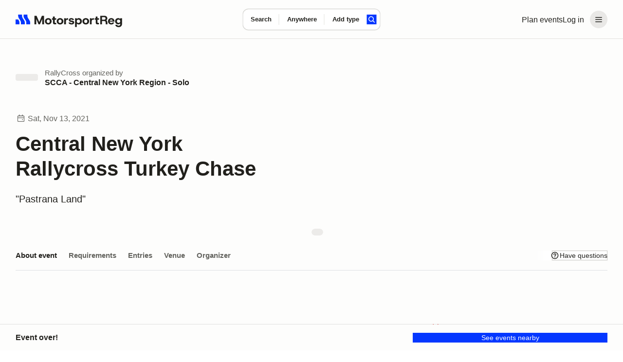

--- FILE ---
content_type: text/html;charset=utf-8
request_url: https://www.motorsportreg.com/events/central-new-york-rallycross-turkey-chase-pastrana-land-scca-solo-644919
body_size: 45646
content:
<!DOCTYPE html><html  lang="en"><head><meta charset="utf-8"><meta name="viewport" content="width=device-width, initial-scale=1"><title>Central New York Rallycross Turkey Chase</title><link rel="preconnect" href="https://dl.motorsportreg.com"><link rel="preconnect" href="https://us.i.posthog.com"><link rel="preconnect" href="https://us-assets.i.posthog.com"><script src="https://cdn.termsfeedtag.com/plugins/pc/v1/e99ac2c59183421f9037436c2ee8579e/plugin.js" async></script><style>#__page[data-v-3f244f57]{background-color:var(--msr-color-background-page)}#__page[data-v-3f244f57],#__page main[data-v-3f244f57]{display:flex;flex-direction:column}#__page main[data-v-3f244f57]{flex-grow:1}</style><style>@keyframes msr-fade-in-e6d811ca{0%{opacity:0}to{opacity:1}}@keyframes fk-bounce-e6d811ca{0%{transform:scale(1)}30%{transform:scale(.9)}to{transform:scale(1)}}@keyframes fk-btn-bounce-e6d811ca{0%{transform:scale(1)}30%{transform:scale(.98)}to{transform:scale(1)}}@keyframes fk-checkbox-icon-e6d811ca{0%{height:0;transform:translateZ(0) rotate(45deg);width:0}40%{height:0;transform:translateZ(0) rotate(45deg);width:5px}to{height:9px;transform:translate3d(0,-7.5px,0) rotate(45deg);width:5px}}@keyframes fk-rotate-e6d811ca{to{transform:rotate(1turn)}}@keyframes popover-slide-in-e6d811ca{0%{pointer-events:none;top:-4px}to{pointer-events:auto}}@keyframes msrSkeletonSwipe-e6d811ca{0%{transform:translate(-100%)}to{transform:translate(100%)}}@keyframes msrSkeletonPulse-e6d811ca{0%{background:var(--msr-color-gray-4)}50%{background:var(--msr-color-gray-3)}to{background:var(--msr-color-gray-4)}}@keyframes msr-spinner-e6d811ca{to{transform:rotate(1turn)}}.-isSkeleton[data-v-e6d811ca]{cursor:default;opacity:1;pointer-events:none;-webkit-user-select:none;-moz-user-select:none;user-select:none}.-isSkeleton[data-v-e6d811ca]:hover{background-color:transparent}.msr--header-container[data-v-e6d811ca]{position:relative}.msr--header-waypoint[data-v-e6d811ca]{bottom:-10px;height:1px;left:0;opacity:0;pointer-events:none;position:absolute;width:1px}.msr--header-title[data-v-e6d811ca]{animation:init-search-title-fade-in var(--msr-animation-speed-2) ease-in-out;font-size:clamp(var(--msr-font-size-200),3.7vw,var(--msr-font-size-250));font-weight:var(--msr-font-weight-700);letter-spacing:-.07rem;line-height:3rem;margin:var(--msr-space-400) auto var(--msr-space-800);max-width:962px;pointer-events:none;width:100%}@media(min-width:1024px){.msr--header-title[data-v-e6d811ca]{text-align:center}}</style><style>.msr--header-overlay[data-v-e6d811ca]{background-color:var(--msr-color-scrim);inset:0;position:fixed;z-index:20}.overlay-enter-active[data-v-e6d811ca],.overlay-leave-active[data-v-e6d811ca]{transition:opacity var(--msr-animation-speed-2) ease-in-out var(--msr-animation-speed-1)}.overlay-enter-from[data-v-e6d811ca],.overlay-leave-to[data-v-e6d811ca]{opacity:0}.overlay-enter-to[data-v-e6d811ca],.overlay-leave-from[data-v-e6d811ca]{opacity:1}</style><style>@keyframes msr-fade-in{0%{opacity:0}to{opacity:1}}@keyframes fk-bounce{0%{transform:scale(1)}30%{transform:scale(.9)}to{transform:scale(1)}}@keyframes fk-btn-bounce{0%{transform:scale(1)}30%{transform:scale(.98)}to{transform:scale(1)}}@keyframes fk-checkbox-icon{0%{height:0;transform:translateZ(0) rotate(45deg);width:0}40%{height:0;transform:translateZ(0) rotate(45deg);width:5px}to{height:9px;transform:translate3d(0,-7.5px,0) rotate(45deg);width:5px}}@keyframes fk-rotate{to{transform:rotate(1turn)}}@keyframes popover-slide-in{0%{pointer-events:none;top:-4px}to{pointer-events:auto}}@keyframes msrSkeletonSwipe{0%{transform:translate(-100%)}to{transform:translate(100%)}}@keyframes msrSkeletonPulse{0%{background:var(--msr-color-gray-4)}50%{background:var(--msr-color-gray-3)}to{background:var(--msr-color-gray-4)}}@keyframes msr-spinner{to{transform:rotate(1turn)}}.-isSkeleton{cursor:default;opacity:1;pointer-events:none;-webkit-user-select:none;-moz-user-select:none;user-select:none}.-isSkeleton:hover{background-color:transparent}@keyframes header-search-transition{0%{opacity:0}40%{opacity:0}to{opacity:1}}@keyframes init-search-title-fade-in{0%{opacity:0}to{opacity:1}}body.-show-search-modal{overflow:hidden}.msr--header-search{align-items:center;display:flex;flex-direction:column;justify-content:center;pointer-events:auto}.msr--header:not(.-pinned):not(.-full):not(.-pinned-full) .msr--header-title{display:none}.msr--header:not(.-full):not(.-mobile) .msr--header-search{height:0;left:0;position:absolute;right:0;top:40px}.msr--header.-pinned-full:not(.-full) .msr--header-search,.msr--header.-pinned:not(.-full) .msr--header-search{left:0;position:fixed;right:0;top:0;transform:translateY(40px);z-index:100}.msr--header.-pinned .msr--header-wrapper{left:0;position:fixed;top:0;z-index:100}.msr--header.-scrolling .msr--header-title{opacity:0;position:absolute;top:-9999px}.msr--header.-scrolling .msr--calendarSearchModal-body .msr--header-title{opacity:1;position:relative;top:auto}.msr--header.-scrolling:not(.-mobile):not(.-full):not(.-pinned) .msr--header-search{height:0}.msr--header.-fixed .msr--header-wrapper{height:inherit;position:fixed;top:0;z-index:100}.msr--header.-fixed .msr--header-search{align-items:center;background:var(--msr-color-background-page);display:flex;height:80px;justify-content:center;left:0;position:fixed;right:0;top:0;z-index:100}.msr--header.-fixed:not(.-mobile) .msr--header-wrapper{box-shadow:var(--msr-shadow-overlay-large)}.msr--header.-fixed.-full .msr--header-search{height:220px;justify-content:flex-end;inset:80px 0 0;position:fixed}.msr--header.-fixed.-full .msr--header-search .msr--calendarSearch-form{margin-bottom:var(--msr-space-800)}.msr--header.-full:not(.-fixed),.msr--header.-full:not(.-pinned-full) .msr--header-wrapper{border-bottom:1px solid transparent}.msr--header.-mobile:not(.-full):not(.-pinned) .msr--header-search>.msr--container{display:none}.msr--header.-mobile .msr--header-title{line-height:var(--msr-line-height-500);margin:var(--msr-space-400) 0 var(--msr-space-200)}.msr--header.-mobile.-compact.-pinned .msr--header-search,.msr--header.-mobile.-compact:not(.-pinned) .msr--header-search{height:80px;left:0;pointer-events:none;right:0;top:0;transform:translate(0)}.msr--header.-compact.-pinned .msr--header-search{position:fixed}.msr--header.-compact:not(.-pinned) .msr--header-search{position:absolute}.msr--header .-show-search-modal .-scrolling .msr--header-title{opacity:1;position:relative;top:auto}.msr--header.-pinned-full:not(.-fixed):not(.-mobile){height:var(--msr-desktop-header-height)}.msr--header.-fixed.-pinned-full:not(.-mobile)+.msr--main{padding-top:var(--msr-desktop-header-height)}.msr--header.-fixed:not(.-pinned-full):not(.-mobile)+.msr--main{padding-top:80px}.msr--header.-mobile:not(.-compact),.msr--header.-pinned-full.-mobile:not(.-fixed){height:var(--msr-mobile-header-height)}.-show-search-modal .msr--header.-mobile{height:auto}.msr--header.-pinned-full.-mobile:not(.-fixed):not(.-compact) .msr--header-search,.msr--header.-pinned-full:not(.-mobile):not(.-fixed):not(.-compact) .msr--header-search{padding-top:80px}.msr--header.-has-searched+.msr--main>.msr--mainContent .msr--searchResults{padding-top:12px}</style><style>@keyframes msr-fade-in-87addc12{0%{opacity:0}to{opacity:1}}@keyframes fk-bounce-87addc12{0%{transform:scale(1)}30%{transform:scale(.9)}to{transform:scale(1)}}@keyframes fk-btn-bounce-87addc12{0%{transform:scale(1)}30%{transform:scale(.98)}to{transform:scale(1)}}@keyframes fk-checkbox-icon-87addc12{0%{height:0;transform:translateZ(0) rotate(45deg);width:0}40%{height:0;transform:translateZ(0) rotate(45deg);width:5px}to{height:9px;transform:translate3d(0,-7.5px,0) rotate(45deg);width:5px}}@keyframes fk-rotate-87addc12{to{transform:rotate(1turn)}}@keyframes popover-slide-in-87addc12{0%{pointer-events:none;top:-4px}to{pointer-events:auto}}@keyframes msrSkeletonSwipe-87addc12{0%{transform:translate(-100%)}to{transform:translate(100%)}}@keyframes msrSkeletonPulse-87addc12{0%{background:var(--msr-color-gray-4)}50%{background:var(--msr-color-gray-3)}to{background:var(--msr-color-gray-4)}}@keyframes msr-spinner-87addc12{to{transform:rotate(1turn)}}.-isSkeleton[data-v-87addc12]{cursor:default;opacity:1;pointer-events:none;-webkit-user-select:none;-moz-user-select:none;user-select:none}.-isSkeleton[data-v-87addc12]:hover{background-color:transparent}.msr--header[data-v-87addc12]{flex-shrink:0;width:100%}.msr--header-wrapper[data-v-87addc12]{background-color:var(--msr-color-background-page);border-bottom:var(--msr-separator);height:80px;width:100%}.msr--header-container[data-v-87addc12]{align-items:center;display:flex;flex-direction:row;gap:var(--msr-space-200);height:80px;justify-content:space-between}.msr--header-logo[data-v-87addc12]{height:40px;z-index:1}.msr--header-linksBar[data-v-87addc12],.msr--header-logo[data-v-87addc12]{align-items:center;display:flex;justify-content:center}.msr--header-linksBar[data-v-87addc12]{flex-direction:row;gap:0}.msr--header-link[data-v-87addc12]{display:none}@media(min-width:1024px){.msr--header-link[data-v-87addc12]{display:block}}.msr--header-accountButton[data-v-87addc12]{display:flex}.msr--header-accountButton[disabled=true][data-v-87addc12],.msr--header-accountButton[disabled][data-v-87addc12]{color:var(--msr-color-text-disabled)!important;opacity:1!important;fill:var(--msr-color-icon-disabled)!important;background-color:var(--msr-color-background-disabled)!important;box-shadow:none!important;cursor:default!important}.msr--header-accountButton[disabled=true][data-v-87addc12]:is(.-btn-text .formkit-input),.msr--header-accountButton[disabled][data-v-87addc12]:is(.-btn-text .formkit-input){background-color:transparent!important}.msr--header-accountButton[disabled=true][data-v-87addc12]:is(.-btn-ghost-brand .formkit-input),.msr--header-accountButton[disabled][data-v-87addc12]:is(.-btn-ghost-brand .formkit-input){background-color:transparent!important}.msr--header-accountButton[data-v-87addc12]{-webkit-appearance:none;-moz-appearance:none;appearance:none;border:0 solid transparent;cursor:pointer;outline:none;position:relative;transition:background-color .2s,color .1s,background-position .3s var(--fk-element-transition),box-shadow .2s var(--fk-element-transition);-webkit-user-select:none;-moz-user-select:none;user-select:none}.msr--header-accountButton .-hideVisually[data-v-87addc12]{display:block;height:0;line-height:0;overflow:hidden;visibility:hidden}.msr--header-accountButton .-absolute[data-v-87addc12]{position:absolute}.msr--header-accountButton[data-v-87addc12]{background-color:var(--msr-color-background-tertiary);color:var(--msr-color-text);white-space:nowrap}.msr--header-accountButton[data-v-87addc12]:hover{background-color:var(--msr-color-background-tertiary-hover)}.msr--header-accountButton[data-v-87addc12]:active{background-color:var(--msr-color-background-tertiary-active)}.msr--header-accountButton[data-v-87addc12]:focus-visible{box-shadow:var(--msr-focus)}.msr--header-accountButton[data-v-87addc12]{border-radius:var(--msr-border-radius-600);margin-left:var(--msr-space-300)}@media(min-width:1024px){.msr--header-accountButton.-loggedIn[data-v-87addc12]{padding:var(--msr-space-100)}}.msr--header-accountButton-icon[data-v-87addc12]{align-items:center;display:flex;flex-direction:row;gap:0;height:36px!important;justify-content:center;width:36px!important}.-loggedIn .msr--header-accountButton-icon[data-v-87addc12]{display:none}@media(min-width:1024px){.-loggedIn .msr--header-accountButton-icon[data-v-87addc12],.msr--header-accountButton-icon[data-v-87addc12]{display:flex}}</style><style>@keyframes msr-fade-in-ba89fd7b{0%{opacity:0}to{opacity:1}}@keyframes fk-bounce-ba89fd7b{0%{transform:scale(1)}30%{transform:scale(.9)}to{transform:scale(1)}}@keyframes fk-btn-bounce-ba89fd7b{0%{transform:scale(1)}30%{transform:scale(.98)}to{transform:scale(1)}}@keyframes fk-checkbox-icon-ba89fd7b{0%{height:0;transform:translateZ(0) rotate(45deg);width:0}40%{height:0;transform:translateZ(0) rotate(45deg);width:5px}to{height:9px;transform:translate3d(0,-7.5px,0) rotate(45deg);width:5px}}@keyframes fk-rotate-ba89fd7b{to{transform:rotate(1turn)}}@keyframes popover-slide-in-ba89fd7b{0%{pointer-events:none;top:-4px}to{pointer-events:auto}}@keyframes msrSkeletonSwipe-ba89fd7b{0%{transform:translate(-100%)}to{transform:translate(100%)}}@keyframes msrSkeletonPulse-ba89fd7b{0%{background:var(--msr-color-gray-4)}50%{background:var(--msr-color-gray-3)}to{background:var(--msr-color-gray-4)}}@keyframes msr-spinner-ba89fd7b{to{transform:rotate(1turn)}}.-isSkeleton[data-v-ba89fd7b]{cursor:default;opacity:1;pointer-events:none;-webkit-user-select:none;-moz-user-select:none;user-select:none}.-isSkeleton[data-v-ba89fd7b]:hover{background-color:transparent}.msr--container[data-v-ba89fd7b]{margin:0 auto;padding-left:var(--msr-space-600);padding-right:var(--msr-space-600);transition:padding var(--msr-animation-speed-3) ease;width:100%}@media(min-width:768px){.msr--container[data-v-ba89fd7b]{padding-left:var(--msr-space-800);padding-right:var(--msr-space-800)}}@media(min-width:1024px){.msr--container[data-v-ba89fd7b]{padding-left:var(--msr-space-800);padding-right:var(--msr-space-800)}}.msr--container.-large[data-v-ba89fd7b]{max-width:1600px}.msr--container.-xlarge[data-v-ba89fd7b]{max-width:1728px}</style><style>@keyframes msr-fade-in-b74bab50{0%{opacity:0}to{opacity:1}}@keyframes fk-bounce-b74bab50{0%{transform:scale(1)}30%{transform:scale(.9)}to{transform:scale(1)}}@keyframes fk-btn-bounce-b74bab50{0%{transform:scale(1)}30%{transform:scale(.98)}to{transform:scale(1)}}@keyframes fk-checkbox-icon-b74bab50{0%{height:0;transform:translateZ(0) rotate(45deg);width:0}40%{height:0;transform:translateZ(0) rotate(45deg);width:5px}to{height:9px;transform:translate3d(0,-7.5px,0) rotate(45deg);width:5px}}@keyframes fk-rotate-b74bab50{to{transform:rotate(1turn)}}@keyframes popover-slide-in-b74bab50{0%{pointer-events:none;top:-4px}to{pointer-events:auto}}@keyframes msrSkeletonSwipe-b74bab50{0%{transform:translate(-100%)}to{transform:translate(100%)}}@keyframes msrSkeletonPulse-b74bab50{0%{background:var(--msr-color-gray-4)}50%{background:var(--msr-color-gray-3)}to{background:var(--msr-color-gray-4)}}@keyframes msr-spinner-b74bab50{to{transform:rotate(1turn)}}.-isSkeleton[data-v-b74bab50]{cursor:default;opacity:1;pointer-events:none;-webkit-user-select:none;-moz-user-select:none;user-select:none}.-isSkeleton[data-v-b74bab50]:hover{background-color:transparent}.-adaptive .msr--logoIcon[data-v-b74bab50],.-icon .msr--logoIcon[data-v-b74bab50]{display:flex}.-adaptive .msr--logoText[data-v-b74bab50],.-full .msr--logoIcon[data-v-b74bab50],.-icon .msr--logoText[data-v-b74bab50]{display:none}.-full .msr--logoText[data-v-b74bab50]{display:flex}@media(min-width:1024px){.-adaptive .msr--logoIcon[data-v-b74bab50]{display:none}.-adaptive .msr--logoText[data-v-b74bab50]{display:flex}}</style><style>@keyframes msr-fade-in-44224390{0%{opacity:0}to{opacity:1}}@keyframes fk-bounce-44224390{0%{transform:scale(1)}30%{transform:scale(.9)}to{transform:scale(1)}}@keyframes fk-btn-bounce-44224390{0%{transform:scale(1)}30%{transform:scale(.98)}to{transform:scale(1)}}@keyframes fk-checkbox-icon-44224390{0%{height:0;transform:translateZ(0) rotate(45deg);width:0}40%{height:0;transform:translateZ(0) rotate(45deg);width:5px}to{height:9px;transform:translate3d(0,-7.5px,0) rotate(45deg);width:5px}}@keyframes fk-rotate-44224390{to{transform:rotate(1turn)}}@keyframes popover-slide-in-44224390{0%{pointer-events:none;top:-4px}to{pointer-events:auto}}@keyframes msrSkeletonSwipe-44224390{0%{transform:translate(-100%)}to{transform:translate(100%)}}@keyframes msrSkeletonPulse-44224390{0%{background:var(--msr-color-gray-4)}50%{background:var(--msr-color-gray-3)}to{background:var(--msr-color-gray-4)}}@keyframes msr-spinner-44224390{to{transform:rotate(1turn)}}.-isSkeleton[data-v-44224390]{cursor:default;opacity:1;pointer-events:none;-webkit-user-select:none;-moz-user-select:none;user-select:none}.-isSkeleton[data-v-44224390]:hover{background-color:transparent}.msr--menuHeader[data-v-44224390]{display:none}.msr--menuHeader-container[data-v-44224390]{align-items:center;display:flex;flex:0 1 100%;justify-content:space-between;padding:0 var(--msr-space-600)}@media(max-width:767px){.msr--menuHeader[data-v-44224390]{display:flex}}.msr--menuContent[data-v-44224390]{margin:0;padding:var(--msr-space-200) 0}.msr--menuItem[data-v-44224390]{display:flex;flex-direction:column;gap:var(--msr-space-200);list-style:none;padding:0 var(--msr-space-200)}.msr--menuItemDivider[data-v-44224390]{height:14px;overflow:hidden;position:relative}.msr--menuItemDivider[data-v-44224390]:after{background-color:var(--msr-color-border-subtle);content:"";display:block;height:1px;left:0;position:absolute;top:50%;width:100%}.msr--menuLink[data-v-44224390]{align-items:center;display:flex;flex-shrink:0;gap:var(--msr-space-50);justify-content:center}.msr--menuLink .formkit-prefix-icon[data-v-44224390],.msr--menuLink .formkit-suffix-icon[data-v-44224390]{flex-shrink:0;margin-left:0;margin-right:0}.msr--menuLink[disabled=true][data-v-44224390],.msr--menuLink[disabled][data-v-44224390]{color:var(--msr-color-text-disabled)!important;opacity:1!important;fill:var(--msr-color-icon-disabled)!important;background-color:var(--msr-color-background-disabled)!important;box-shadow:none!important;cursor:default!important}.msr--menuLink[disabled=true][data-v-44224390]:is(.-btn-text .formkit-input),.msr--menuLink[disabled][data-v-44224390]:is(.-btn-text .formkit-input){background-color:transparent!important}.msr--menuLink[disabled=true][data-v-44224390]:is(.-btn-ghost-brand .formkit-input),.msr--menuLink[disabled][data-v-44224390]:is(.-btn-ghost-brand .formkit-input){background-color:transparent!important}.msr--menuLink[data-v-44224390]{-webkit-appearance:none;-moz-appearance:none;appearance:none;border:0 solid transparent;cursor:pointer;outline:none;position:relative;transition:background-color .2s,color .1s,background-position .3s var(--fk-element-transition),box-shadow .2s var(--fk-element-transition);-webkit-user-select:none;-moz-user-select:none;user-select:none}.msr--menuLink .-hideVisually[data-v-44224390]{display:block;height:0;line-height:0;overflow:hidden;visibility:hidden}.msr--menuLink .-absolute[data-v-44224390]{position:absolute}.msr--menuLink[data-v-44224390]{background-color:var(--msr-color-background);box-shadow:var(--msr-shadow-raised);color:var(--msr-color-text)}.msr--menuLink[data-v-44224390]:hover{background-color:var(--msr-color-background-hover)}.msr--menuLink[data-v-44224390]:active{background-color:var(--msr-color-gray-3);box-shadow:0 0 0 1px var(--msr-color-gray-7)}.msr--menuLink[data-v-44224390]:focus-visible{box-shadow:var(--msr-shadow-raised-focus)}.msr--menuLink[data-v-44224390]{border-radius:var(--msr-border-radius-300);font:var(--msr-text-option);gap:var(--msr-space-100);justify-content:flex-start;padding:var(--msr-space-200) var(--msr-space-300);width:100%}.msr--menuLink[data-v-44224390],.msr--menuLink[data-v-44224390]:active{box-shadow:none}.msr--menuLink[data-v-44224390]:focus-visible{box-shadow:var(--msr-focus);z-index:1}.msr--menuLink .msr--icon[data-v-44224390]{margin:0}</style><style>@keyframes msr-fade-in{0%{opacity:0}to{opacity:1}}@keyframes fk-bounce{0%{transform:scale(1)}30%{transform:scale(.9)}to{transform:scale(1)}}@keyframes fk-btn-bounce{0%{transform:scale(1)}30%{transform:scale(.98)}to{transform:scale(1)}}@keyframes fk-checkbox-icon{0%{height:0;transform:translateZ(0) rotate(45deg);width:0}40%{height:0;transform:translateZ(0) rotate(45deg);width:5px}to{height:9px;transform:translate3d(0,-7.5px,0) rotate(45deg);width:5px}}@keyframes fk-rotate{to{transform:rotate(1turn)}}@keyframes popover-slide-in{0%{pointer-events:none;top:-4px}to{pointer-events:auto}}@keyframes msrSkeletonSwipe{0%{transform:translate(-100%)}to{transform:translate(100%)}}@keyframes msrSkeletonPulse{0%{background:var(--msr-color-gray-4)}50%{background:var(--msr-color-gray-3)}to{background:var(--msr-color-gray-4)}}@keyframes msr-spinner{to{transform:rotate(1turn)}}.-isSkeleton{cursor:default;opacity:1;pointer-events:none;-webkit-user-select:none;-moz-user-select:none;user-select:none}.-isSkeleton:hover{background-color:transparent}div.-tooltip{cursor:pointer}div.-tooltip .icon{fill:var(--msr-color-gray-9)}[disabled] div.-tooltip{cursor:not-allowed}.v-popper__arrow-container,.v-popper__arrow-inner{display:none!important}.v-popper__popper--skip-transition{transition:none!important}.v-popper--theme-tooltip.v-popper__popper--shown{animation:popover-slide-in .15s ease-in}.v-popper--theme-tooltip .v-popper__inner{background-color:var(--msr-color-background);border:none;border-radius:var(--msr-border-radius-400);box-shadow:var(--msr-shadow-overlay-small);font-size:var(--msr-font-size-80);font-weight:var(--msr-font-weight-conversational);line-height:var(--msr-line-height-loose);max-width:300px;padding:var(--msr-space-400)}.v-popper--theme-flush .v-popper__popper--shown{animation:popover-slide-in .15s ease-in}.v-popper--theme-flush .v-popper__inner{background-color:var(--msr-color-background);border:none;border-radius:var(--msr-border-radius-400);box-shadow:var(--msr-shadow-overlay-small);font-size:var(--msr-font-size-80);font-weight:var(--msr-font-weight-conversational);line-height:var(--msr-line-height-loose);max-width:300px;overflow:hidden;width:100vw}@media(max-width:767px){.v-popper--theme-menu.v-popper__popper{border-radius:0;left:0;position:fixed!important;top:0;transform:translateZ(0)!important;z-index:1000}.v-popper--theme-menu .v-popper__inner{border-radius:0;border-width:0;box-shadow:none;max-width:100vw;min-height:100vh;min-width:100vw}.v-popper--theme-menu.v-popper__popper{height:100vh;width:100vw}}@media(min-width:768px){.v-popper--theme-menu.v-popper__popper--shown{animation:popover-slide-in .15s ease-in}.v-popper--theme-menu .v-popper__inner{background-color:var(--msr-color-background);border:none;border-radius:var(--msr-border-radius-500);box-shadow:var(--msr-shadow-overlay-small);max-width:240px;width:240px}}.-input-where .v-popper--theme-forms{left:-25px}.v-popper--theme-forms.v-popper__popper--shown{animation:popover-slide-in .15s ease-in}.v-popper--theme-forms .v-popper__inner{background-color:var(--msr-color-background);border:none;border-radius:var(--msr-border-radius-500);box-shadow:var(--msr-shadow-overlay-small);outline:1px solid var(--msr-color-border-primary)}.v-popper--theme-places-basic{width:100%}.v-popper--theme-places-basic.v-popper__popper--shown{animation:popover-slide-in .15s ease-in}.v-popper--theme-places-basic .v-popper__inner{border:none;border-radius:0;box-shadow:none}</style><style>.msr--icon[data-v-870f43bd]{display:flex;margin:auto;max-height:100%;max-width:100%}.msr--icon.-small[data-v-870f43bd]{height:12px;width:12px}.msr--icon.-medium[data-v-870f43bd]{height:20px;width:20px}.msr--icon.-large[data-v-870f43bd]{height:24px;width:24px}.msr--icon.-is-empty[data-v-870f43bd]{-webkit-user-select:none;-moz-user-select:none;user-select:none}</style><style>@keyframes msr-fade-in-25e0ff4f{0%{opacity:0}to{opacity:1}}@keyframes fk-bounce-25e0ff4f{0%{transform:scale(1)}30%{transform:scale(.9)}to{transform:scale(1)}}@keyframes fk-btn-bounce-25e0ff4f{0%{transform:scale(1)}30%{transform:scale(.98)}to{transform:scale(1)}}@keyframes fk-checkbox-icon-25e0ff4f{0%{height:0;transform:translateZ(0) rotate(45deg);width:0}40%{height:0;transform:translateZ(0) rotate(45deg);width:5px}to{height:9px;transform:translate3d(0,-7.5px,0) rotate(45deg);width:5px}}@keyframes fk-rotate-25e0ff4f{to{transform:rotate(1turn)}}@keyframes popover-slide-in-25e0ff4f{0%{pointer-events:none;top:-4px}to{pointer-events:auto}}@keyframes msrSkeletonSwipe-25e0ff4f{0%{transform:translate(-100%)}to{transform:translate(100%)}}@keyframes msrSkeletonPulse-25e0ff4f{0%{background:var(--msr-color-gray-4)}50%{background:var(--msr-color-gray-3)}to{background:var(--msr-color-gray-4)}}@keyframes msr-spinner-25e0ff4f{to{transform:rotate(1turn)}}.-isSkeleton[data-v-25e0ff4f]{cursor:default;opacity:1;pointer-events:none;-webkit-user-select:none;-moz-user-select:none;user-select:none}.-isSkeleton[data-v-25e0ff4f]:hover{background-color:transparent}.msr--calendarSearch-form[data-v-25e0ff4f]{align-items:center;animation:header-search-transition var(--msr-animation-speed-3) ease-in-out;background-color:var(--msr-color-background);border-radius:var(--msr-border-radius-500);box-shadow:var(--msr-shadow-raised);display:flex;flex-direction:row;gap:0;gap:var(--msr-space-200);height:74px;justify-content:center;margin:0 auto;max-width:962px;transition:box-shadow var(--msr-animation-speed-3) ease-out,background-color var(--msr-animation-speed-2) ease-out;width:90%}.msr--calendarSearch-button[data-v-25e0ff4f]{margin-right:var(--msr-space-400)}.msr--calendarSearch-inputs[data-v-25e0ff4f]{align-items:center;display:flex;flex:1;flex-direction:row;gap:0;height:100%;justify-content:flex-start;min-width:0;transition:opacity var(--msr-animation-speed-3) ease-in-out}.-compact .msr--calendarSearch-form[data-v-25e0ff4f]{animation:header-search-transition .3s ease-out;border-radius:var(--msr-border-radius-400);gap:0;height:44px;left:50%;max-width:470px;pointer-events:auto;position:absolute;transform:translate(-50%,-50%);transition:box-shadow var(--msr-animation-speed-2) ease-in,background-color var(--msr-animation-speed-2) ease-in;width:auto}.-compact .msr--calendarSearch-button[data-v-25e0ff4f]{margin-right:var(--msr-space-200)}.-compact .-input-distance.-hidden[data-v-25e0ff4f]{display:none}.-full .-focused .msr--calendarSearch-form[data-v-25e0ff4f]{background-color:var(--msr-color-background-disabled);box-shadow:none}.-full .-focused .msr--calendarSearch-input.-active .msr--calendarSearch-inputWrapper[data-v-25e0ff4f]:after{left:0}.-pinned:not(.-pinned-full):not(.-fixed) .msr--calendarSearch-form[data-v-25e0ff4f],.-scrolling:not(.-fixed) .msr--calendarSearch-form[data-v-25e0ff4f]{animation:header-search-transition .3s ease-out;gap:0;height:44px;left:50%;max-width:470px;pointer-events:auto;position:absolute;top:50%;transform:translate(-50%,-50%);transition:box-shadow var(--msr-animation-speed-2) ease-in,background-color var(--msr-animation-speed-2) ease-in;width:auto}.-pinned:not(.-pinned-full):not(.-fixed) .msr--calendarSearch-form[data-v-25e0ff4f]:hover,.-scrolling:not(.-fixed) .msr--calendarSearch-form[data-v-25e0ff4f]:hover{box-shadow:var(--msr-shadow-raised-hover)}.-pinned:not(.-pinned-full):not(.-fixed) .msr--calendarSearch-inputs[data-v-25e0ff4f],.-scrolling:not(.-fixed) .msr--calendarSearch-inputs[data-v-25e0ff4f]{height:100%;min-width:0;width:100%}.-pinned:not(.-pinned-full):not(.-fixed) .-input-distance.-hidden[data-v-25e0ff4f],.-scrolling:not(.-fixed) .-input-distance.-hidden[data-v-25e0ff4f]{display:none}</style><style>.-input-where .v-popper__wrapper{margin-top:18px}</style><style>@keyframes msr-fade-in-5572e318{0%{opacity:0}to{opacity:1}}@keyframes fk-bounce-5572e318{0%{transform:scale(1)}30%{transform:scale(.9)}to{transform:scale(1)}}@keyframes fk-btn-bounce-5572e318{0%{transform:scale(1)}30%{transform:scale(.98)}to{transform:scale(1)}}@keyframes fk-checkbox-icon-5572e318{0%{height:0;transform:translateZ(0) rotate(45deg);width:0}40%{height:0;transform:translateZ(0) rotate(45deg);width:5px}to{height:9px;transform:translate3d(0,-7.5px,0) rotate(45deg);width:5px}}@keyframes fk-rotate-5572e318{to{transform:rotate(1turn)}}@keyframes popover-slide-in-5572e318{0%{pointer-events:none;top:-4px}to{pointer-events:auto}}@keyframes msrSkeletonSwipe-5572e318{0%{transform:translate(-100%)}to{transform:translate(100%)}}@keyframes msrSkeletonPulse-5572e318{0%{background:var(--msr-color-gray-4)}50%{background:var(--msr-color-gray-3)}to{background:var(--msr-color-gray-4)}}@keyframes msr-spinner-5572e318{to{transform:rotate(1turn)}}.-isSkeleton[data-v-5572e318]{cursor:default;opacity:1;pointer-events:none;-webkit-user-select:none;-moz-user-select:none;user-select:none}.-isSkeleton[data-v-5572e318]:hover{background-color:transparent}.msr--calendarSearch-input[data-v-5572e318]{align-items:normal;display:flex;flex-direction:column;gap:0;height:100%;justify-content:normal;min-width:0;position:relative}.msr--calendarSearch-input[data-v-5572e318]:not(:first-child):after{background-color:var(--msr-color-border-subtle);content:"";display:block;height:50%;left:-1px;position:absolute;top:50%;transform:translateY(-50%);width:1px}.msr--calendarSearch-inputWrapper[data-v-5572e318]{align-items:normal;display:flex;flex:1;flex-direction:column;gap:var(--msr-space-100);justify-content:center;position:relative}.msr--calendarSearch-inputWrapper[data-v-5572e318]:after{border-radius:var(--msr-border-radius-500);content:"";display:block;inset:1px -1px;opacity:0;position:absolute;z-index:0}.msr--calendarSearch-inputWrapper[data-v-5572e318]:hover:after{background-color:transparent}.msr--calendarSearch-inputLabel[data-v-5572e318]{color:var(--msr-color-text);font:var(--msr-text-label);position:relative;z-index:1}.msr--calendarSearch-InputField[data-v-5572e318]{cursor:inherit}.msr--calendarSearch-InputField[data-v-5572e318]:focus{cursor:text}.msr--calendarSearch-InputField[data-v-5572e318]:-webkit-autofill,.msr--calendarSearch-InputField[data-v-5572e318]:-webkit-autofill:active,.msr--calendarSearch-InputField[data-v-5572e318]:-webkit-autofill:focus,.msr--calendarSearch-InputField[data-v-5572e318]:-webkit-autofill:hover{-webkit-background-clip:text;-webkit-text-fill-color:var(--msr-color-text);box-shadow:inset 0 0 var(--msr-space-500) var(--msr-space-500) transparent;-webkit-transition:background-color 5000s ease-in-out 0s;transition:background-color 5000s ease-in-out 0s}.msr--calendarSearch-inputButton[data-v-5572e318]{align-items:center;display:flex;flex-direction:row;gap:var(--msr-space-50);justify-content:normal;min-height:20px;text-align:left;white-space:nowrap}.msr--calendarSearch-inputButton .msr--calendarSearch-inputButton-inner[data-v-5572e318]{overflow:hidden;text-overflow:ellipsis;white-space:nowrap}.msr--calendarSearch-InputField[data-v-5572e318],.msr--calendarSearch-inputButton[data-v-5572e318]{background:transparent;border:none;color:var(--msr-color-text);cursor:inherit;font:var(--msr-text-input);outline:none;padding:0;transition:color var(--msr-animation-speed-1) ease}.msr--calendarSearch-InputField[data-v-5572e318],.msr--calendarSearch-inputButton[data-v-5572e318]{color:var(--msr-color-text-nonessential)}.msr--calendarSearch-InputField[data-v-5572e318]::-moz-placeholder,.msr--calendarSearch-inputButton[data-v-5572e318]::-moz-placeholder{color:var(--msr-color-text-nonessential)}.msr--calendarSearch-InputField[data-v-5572e318]::placeholder,.msr--calendarSearch-inputButton[data-v-5572e318]::placeholder{color:var(--msr-color-text-nonessential)}.msr--calendarSearch-InputField[data-v-5572e318]:focus-within::-moz-placeholder,.msr--calendarSearch-inputButton[data-v-5572e318]:focus-within::-moz-placeholder{color:var(--msr-color-text-focus)}.msr--calendarSearch-InputField[data-v-5572e318]:focus-within::placeholder,.msr--calendarSearch-inputButton[data-v-5572e318]:focus-within::placeholder{color:var(--msr-color-text-focus)}.msr--calendarSearch-inputLabel-inner[data-v-5572e318]{white-space:nowrap}.msr--calendarSearch-closeButton[data-v-5572e318]{opacity:0;pointer-events:none;position:absolute;right:0;top:50%;transform:translate(-8px,-50%);transition:opacity var(--msr-animation-speed-2) ease;visibility:hidden;z-index:1}.msr--calendarSearch-closeButton[data-v-5572e318] .msr--btn[data-family=button] .formkit-input{box-shadow:none!important}.msr--calendarSearch-closeButton[data-v-5572e318] .msr--btn[data-family=button] .formkit-input:focus-visible:after{border-radius:var(--msr-border-radius-200);box-shadow:var(--msr-shadow-raised-focus)}.v-popper-distance-dropdown-content[data-v-5572e318],.v-popper-type-dropdown-content[data-v-5572e318]{width:100vw}.v-popper-distance-dropdown-content[data-v-5572e318]{max-width:305px}.v-popper-type-dropdown-content[data-v-5572e318]{max-width:549px}.v-popper-content[data-v-5572e318]{padding:var(--msr-space-600)}.v-popper-type-footer[data-v-5572e318]{margin-top:calc(var(--msr-space-600)*-1);padding:var(--msr-space-150) var(--msr-space-600) var(--msr-space-300)}.-full .msr--calendarSearch-inputLabel[data-v-5572e318],.-pinned-full:not(.-scrolling) .msr--calendarSearch-inputLabel[data-v-5572e318]{align-items:normal;cursor:pointer;display:flex;flex-direction:column;gap:var(--msr-space-50);justify-content:flex-start;padding:var(--msr-space-400) var(--msr-space-1000) var(--msr-space-400) var(--msr-space-600)}.-full .msr--calendarSearch-input[data-v-5572e318],.-pinned-full:not(.-scrolling) .msr--calendarSearch-input[data-v-5572e318]{min-height:76px}.-full .msr--calendarSearch-input.-active .msr--calendarSearch-inputWrapper[data-v-5572e318],.-pinned-full:not(.-scrolling) .msr--calendarSearch-input.-active .msr--calendarSearch-inputWrapper[data-v-5572e318]{z-index:2}.-full .msr--calendarSearch-input.-active .msr--calendarSearch-inputWrapper[data-v-5572e318]:after,.-pinned-full:not(.-scrolling) .msr--calendarSearch-input.-active .msr--calendarSearch-inputWrapper[data-v-5572e318]:after{animation:msr-fade-in-5572e318 var(--msr-animation-speed-3) ease-out forwards;background-color:var(--msr-color-background);box-shadow:var(--msr-shadow-overlay-small);opacity:0;transition:box-shadow var(--msr-animation-speed-2) ease-out}.-full .msr--calendarSearch-input.-active.-has-input-value .msr--calendarSearch-closeButton[data-v-5572e318],.-pinned-full:not(.-scrolling) .msr--calendarSearch-input.-active.-has-input-value .msr--calendarSearch-closeButton[data-v-5572e318]{opacity:1;pointer-events:auto;visibility:visible}.-full .msr--calendarSearch-input.-active.msr--calendarSearch-input+.msr--calendarSearch-input[data-v-5572e318]:after,.-full .msr--calendarSearch-input.-active.msr--calendarSearch-input[data-v-5572e318]:after,.-pinned-full:not(.-scrolling) .msr--calendarSearch-input.-active.msr--calendarSearch-input+.msr--calendarSearch-input[data-v-5572e318]:after,.-pinned-full:not(.-scrolling) .msr--calendarSearch-input.-active.msr--calendarSearch-input[data-v-5572e318]:after{background-color:transparent}.-full .msr--calendarSearch-input.-active .msr--calendarSearch-inputLabel[data-v-5572e318],.-pinned-full:not(.-scrolling) .msr--calendarSearch-input.-active .msr--calendarSearch-inputLabel[data-v-5572e318]{cursor:default}.-full .-input-search[data-v-5572e318],.-pinned-full:not(.-scrolling) .-input-search[data-v-5572e318]{flex:1 1 auto}.-full .-input-search .msr--calendarSearch-InputField[data-v-5572e318],.-pinned-full:not(.-scrolling) .-input-search .msr--calendarSearch-InputField[data-v-5572e318]{overflow:hidden;text-overflow:ellipsis;white-space:nowrap}.-full .-input-where[data-v-5572e318],.-pinned-full:not(.-scrolling) .-input-where[data-v-5572e318]{width:200px}.-full .-input-where input[data-v-5572e318],.-pinned-full:not(.-scrolling) .-input-where input[data-v-5572e318]{margin-left:-24px;max-width:166px;padding-left:24px;width:100vw}.-full .-input-distance[data-v-5572e318],.-pinned-full:not(.-scrolling) .-input-distance[data-v-5572e318]{width:120px}.-full .-input-distance .msr--calendarSearch-inputButton[data-v-5572e318],.-pinned-full:not(.-scrolling) .-input-distance .msr--calendarSearch-inputButton[data-v-5572e318]{padding:0}.-full .-input-type[data-v-5572e318],.-pinned-full:not(.-scrolling) .-input-type[data-v-5572e318]{width:200px}.-full .-input-type .msr--calendarSearch-inputButton[data-v-5572e318],.-pinned-full:not(.-scrolling) .-input-type .msr--calendarSearch-inputButton[data-v-5572e318]{padding:0}.-full .msr--calendarSearch-input:hover+.msr--calendarSearch-input[data-v-5572e318]:after,.-full .msr--calendarSearch-input[data-v-5572e318]:hover:after,.-pinned-full:not(.-scrolling) .msr--calendarSearch-input:hover+.msr--calendarSearch-input[data-v-5572e318]:after,.-pinned-full:not(.-scrolling) .msr--calendarSearch-input[data-v-5572e318]:hover:after{background-color:transparent}.-full .-has-input-value .msr--calendarSearch-InputField[data-v-5572e318],.-full .-has-input-value .msr--calendarSearch-inputButton[data-v-5572e318],.-pinned-full:not(.-scrolling) .-has-input-value .msr--calendarSearch-InputField[data-v-5572e318],.-pinned-full:not(.-scrolling) .-has-input-value .msr--calendarSearch-inputButton[data-v-5572e318]{color:var(--msr-color-text);font:var(--msr-text-input-accent)}.-full .msr--calendarSearch-input:not(.-active) .msr--calendarSearch-inputWrapper[data-v-5572e318]:active:after,.-full .msr--calendarSearch-input:not(.-active) .msr--calendarSearch-inputWrapper[data-v-5572e318]:hover:after,.-pinned-full:not(.-scrolling) .msr--calendarSearch-input:not(.-active) .msr--calendarSearch-inputWrapper[data-v-5572e318]:active:after,.-pinned-full:not(.-scrolling) .msr--calendarSearch-input:not(.-active) .msr--calendarSearch-inputWrapper[data-v-5572e318]:hover:after{background-color:var(--msr-color-gray-a2);box-shadow:none;opacity:1;transition:background-color var(--msr-animation-speed-2) ease-out}.msr--calendarSearch-inputWrapper .-compact[data-v-5572e318]{cursor:pointer}.-compact.-has-distance-value .-input-where .msr--calendarSearch-inputLabel[data-v-5572e318]{padding-right:var(--msr-space-150)}.-compact.-has-distance-value .-input-distance .msr--calendarSearch-inputLabel[data-v-5572e318]{padding-left:var(--msr-space-150)}.-compact.msr--calendarSearch-inputLabel[data-v-5572e318]{align-items:center;display:flex;flex:0 0 auto;flex-direction:row;gap:0;height:100%;justify-content:"";padding:0 var(--msr-space-400)}.-compact .-input-search[data-v-5572e318]{max-width:150px}.-compact .-input-where[data-v-5572e318]{max-width:100px}.-compact .-input-distance[data-v-5572e318]{flex-shrink:0}.-compact .-has-input-value .msr--calendarSearch-inputLabel-inner[data-v-5572e318]:not(.-input-distance .msr--calendarSearch-inputLabel-inner){overflow:hidden;text-overflow:ellipsis;white-space:nowrap}.-compact .msr--calendarSearch-input.-input-distance[data-v-5572e318]:after{background-color:var(--msr-color-icon-nonessential);border-radius:50%;display:block;height:2px;left:0;transform:translate(-50%);width:2px}</style><style>.preloader{align-items:center;box-sizing:border-box;display:flex;height:34px;justify-content:center;overflow:hidden;position:relative;width:34px;z-index:1}.preloader__content{animation:spin .7s linear infinite;border:2px solid #dee0e2;border-left-color:#090a0b;border-radius:50%;height:32px;transform:translateZ(0);width:32px}.preloader_center{margin-left:auto;margin-right:auto}@keyframes spin{0%{transform:rotate(0)}to{transform:rotate(1turn)}}.hs-support__article h1,.hs-support__article h2,.hs-support__article h3,.hs-support__article h4,.hs-support__article h5,.hs-support__article h6,.hs-support__article p{margin-bottom:20px;padding:0}.hs-support__article h1,.hs-support__article h2,.hs-support__article h3,.hs-support__article h4,.hs-support__article h5,.hs-support__article h6{margin-top:4px}.hs-support__article h2,.hs-support__article h3{color:#090a0b;font-size:17px;font-style:normal;font-weight:500;line-height:1.2}.hs-support__article li,.hs-support__article p{font-size:17px;line-height:1.35}.hs-support__article ol,.hs-support__article ul{margin-bottom:20px;margin-top:0;padding-left:16px}.hs-support__article ol{counter-reset:li;list-style-type:none;margin-top:24px;padding-left:42px}.hs-support__article li{margin-bottom:16px;padding:0;position:relative}.hs-support__article li:last-child{margin-bottom:0}.hs-support__article ol li{min-height:28px}.hs-support__article ol li:before{background:#090a0b;border-radius:50%;color:#fff;content:counter(li);counter-increment:li;font-size:15px;height:28px;left:-42px;line-height:28px;position:absolute;text-align:center;top:-3px;width:28px}.hs-support__article .embed-container{height:0;margin-bottom:28px;margin-top:24px;max-width:100%;overflow:hidden;padding-bottom:56.25%;position:relative}.hs-support__article .embed-container iframe{height:100%;left:0;position:absolute;top:0;width:100%}.hs-support__article p img{display:block;height:auto;margin-bottom:24px;max-width:100%}.hs-support__article p[class*=callout]{border-radius:8px;font-size:16px;margin-bottom:20px;padding:16px}.hs-support__article p[class*=callout] strong{font-weight:400}.hs-support__article .callout-yellow{background-color:#fdfaba}.hs-support__article .callout-blue{background-color:#f4f6f8}</style><style>.hs-support[data-v-3f7f78f5]{position:relative;z-index:100}.hs-support[data-v-3f7f78f5]:after{background:#090a0b33;content:"";display:block;inset:0;position:fixed;z-index:0}.hs-support__wrapper[data-v-3f7f78f5]{background-color:#fff;box-shadow:0 17px 22px #090a0b1a;height:100%;max-width:512px;overflow-x:hidden;overflow-y:scroll;position:fixed;right:0;top:0;transition:transform .3s cubic-bezier(.645,.045,.355,1);width:100%;z-index:9999}.hs-support__container[data-v-3f7f78f5]{padding-bottom:64px}.hs-support__body[data-v-3f7f78f5],.hs-support__eyebrow[data-v-3f7f78f5]{padding-left:24px;padding-right:24px}.hs-support__eyebrow[data-v-3f7f78f5]{align-items:center;background:#000;display:flex;justify-content:space-between;margin-bottom:24px;min-height:60px;position:sticky;top:0;width:100%;z-index:1}.hs-support__eyebrow h6[data-v-3f7f78f5]{color:#fff;padding-bottom:0;padding-top:0}.hs-support__funnel-wrapper[data-v-3f7f78f5]{position:relative}.hs-support__funnel-wrapper .hs-support__step[data-v-3f7f78f5]{margin-bottom:24px}.hs-support__funnel-wrapper .hs-support__step[data-v-3f7f78f5]:last-child{margin-bottom:0}.hs-support__funnel-wrapper[data-v-3f7f78f5]:before{border-right:1px solid #e6e9ed;bottom:0;content:"";height:100%!important;left:0;margin-left:1px;position:absolute;top:0;width:50%;z-index:-1}.hs-support__close-btn[data-v-3f7f78f5]{align-items:center;border:none;color:transparent;display:inline-flex;font-weight:400;font:var(--msr-text-button-label-l);justify-content:center;line-height:var(--msr-line-height-standard);min-height:44px;min-width:80px;padding:0 24px;position:relative;transition:color .4s,background .2s;vertical-align:middle}.hs-support__close-btn .icon_stroke[data-v-3f7f78f5]{fill:none!important}.hs-support__close-btn:hover .icon_stroke[data-v-3f7f78f5]{fill:none}.hs-support__close-btn>.icon+span[data-v-3f7f78f5],.hs-support__close-btn>span+.icon[data-v-3f7f78f5]{margin-left:5px}.hs-support__close-btn[data-v-3f7f78f5]{background-color:transparent;background-position:50%}.hs-support__close-btn .icon[data-v-3f7f78f5]{transition:fill .2s;fill:#c8cacb;flex-shrink:0}.hs-support__close-btn[data-v-3f7f78f5]{border-radius:32px}.hs-support__close-btn[data-v-3f7f78f5]:active,.hs-support__close-btn[data-v-3f7f78f5]:focus,.hs-support__close-btn[data-v-3f7f78f5]:hover{background:transparent;color:transparent;cursor:pointer}.hs-support__close-btn:active .icon[data-v-3f7f78f5],.hs-support__close-btn:focus .icon[data-v-3f7f78f5],.hs-support__close-btn:hover .icon[data-v-3f7f78f5]{transition:fill .4s;fill:#fff}.hs-support__close-btn[data-v-3f7f78f5]:focus{outline:0}.hs-support__close-btn[data-v-3f7f78f5]:active{background-color:transparent;background-size:100%;color:transparent;transition:background 0s}.hs-support__close-btn[data-v-3f7f78f5]:disabled:not(.button_dark),.hs-support__close-btn[disabled][data-v-3f7f78f5]:not(.button_dark){background:#c8cacb;box-shadow:none;color:#fff;cursor:not-allowed}.hs-support__close-btn[data-v-3f7f78f5]:disabled:not(.button_dark) *,.hs-support__close-btn[disabled][data-v-3f7f78f5]:not(.button_dark) *{pointer-events:none}.hs-support__close-btn[data-v-3f7f78f5]{display:inline-block;flex-shrink:0;height:40px;min-width:auto;padding:0;width:24px}.hs-support__close-btn svg[data-v-3f7f78f5]{transform:rotate(0);transition:transform .5s cubic-bezier(.645,.045,.355,1);transition-delay:4ms}.hs-support__questions[data-v-3f7f78f5]{padding-bottom:0}.hs-support__questions svg[data-v-3f7f78f5]{transform:rotate(90deg)}.hs-support__query[data-v-3f7f78f5]{align-items:center;background-color:transparent;background:#fff;border:1px solid #b1b5b9;border-radius:var(--msr-border-radius-400);color:#000;cursor:pointer;display:flex;font:var(--msr-text-option-l);justify-content:flex-start;padding:var(--msr-space-300) var(--msr-space-400);position:relative;text-align:left;transition:border .1s linear,background-color .1s linear;vertical-align:middle;width:100%}.hs-support__query svg[data-v-3f7f78f5]{flex-shrink:0;margin-left:auto;transform:translate(6px) rotate(90deg);transition:all .2s cubic-bezier(.33,.02,.08,.99)}.hs-support__query[data-v-3f7f78f5]:hover{background-color:#000;border-color:#000;color:#fff}.hs-support__query:hover svg[data-v-3f7f78f5]{transform:translate(9px) rotate(90deg);stroke:#fff}.hs-support__selected[data-v-3f7f78f5]{border:none;color:#000;display:inline-flex;font-weight:400;font:var(--msr-text-button-label-l);justify-content:center;line-height:var(--msr-line-height-standard);min-width:80px;padding:0 24px;position:relative;transition:color .4s,background .2s;vertical-align:middle}.hs-support__selected .icon_stroke[data-v-3f7f78f5]{fill:none!important}.hs-support__selected:hover .icon_stroke[data-v-3f7f78f5]{fill:none}.hs-support__selected>.icon+span[data-v-3f7f78f5],.hs-support__selected>span+.icon[data-v-3f7f78f5]{margin-left:5px}.hs-support__selected[data-v-3f7f78f5]{background-color:#f4f6f8;background-position:50%}.hs-support__selected .icon[data-v-3f7f78f5]{transition:fill .2s;fill:#000;margin-left:4px}.hs-support__selected[data-v-3f7f78f5]{border-radius:8px}.hs-support__selected[data-v-3f7f78f5]:active,.hs-support__selected[data-v-3f7f78f5]:focus,.hs-support__selected[data-v-3f7f78f5]:hover{background:#dee0e2;color:#000;cursor:pointer}.hs-support__selected:active .icon[data-v-3f7f78f5],.hs-support__selected:focus .icon[data-v-3f7f78f5],.hs-support__selected:hover .icon[data-v-3f7f78f5]{transition:fill .4s;fill:#000}.hs-support__selected[data-v-3f7f78f5]:focus{outline:0}.hs-support__selected[data-v-3f7f78f5]:active{background-color:#dee0e2;background-size:100%;color:#000;transition:background 0s}.hs-support__selected:active .icon[data-v-3f7f78f5]{fill:#000}.hs-support__selected[data-v-3f7f78f5]:disabled:not(.button_dark),.hs-support__selected[disabled][data-v-3f7f78f5]:not(.button_dark){background:#c8cacb;box-shadow:none;color:#fff;cursor:not-allowed}.hs-support__selected[data-v-3f7f78f5]:disabled:not(.button_dark) *,.hs-support__selected[disabled][data-v-3f7f78f5]:not(.button_dark) *{pointer-events:none}.hs-support__selected[data-v-3f7f78f5]{align-items:center;display:flex;font:var(--msr-text-label-l);max-width:100%;min-height:44px;padding:0 var(--msr-space-400);text-align:left}.hs-support__selected span[data-v-3f7f78f5]{display:inline-block;margin-right:2px;overflow:hidden;text-overflow:ellipsis;white-space:nowrap}.hs-support__selected .icon[data-v-3f7f78f5]{flex-shrink:0;margin-top:-2px}.hs-support__step[data-v-3f7f78f5]{background-color:#fff;border:1px solid #dee0e2;border-radius:var(--msr-border-radius-400);padding:24px;z-index:1}.hs-support__step h1[data-v-3f7f78f5],.hs-support__step h2[data-v-3f7f78f5],.hs-support__step h3[data-v-3f7f78f5],.hs-support__step h4[data-v-3f7f78f5],.hs-support__step h5[data-v-3f7f78f5],.hs-support__step h6[data-v-3f7f78f5],.hs-support__step p[data-v-3f7f78f5]{margin-bottom:16px;padding:0}.hs-support__step p.lead[data-v-3f7f78f5]{margin-bottom:16px}.hs-support__step_muted[data-v-3f7f78f5]{background-color:#f7f9fa;border-color:#f7f9fa}.hs-support__step.mb_0[data-v-3f7f78f5]{padding-bottom:0}.hs-support__step[data-v-3f7f78f5]:not(.hs-support__step_muted):hover{border-color:var(--msr-color-border-subtle);box-shadow:0 5px 15px #090a0b1a;transition:box-shadow .2s cubic-bezier(.645,.045,.355,1)}.hs-support_message[data-v-3f7f78f5]{display:flex;flex-direction:column;margin-bottom:24px;margin-top:32px}.hs-support_message__figure[data-v-3f7f78f5]{margin-bottom:20px;max-height:88px;max-width:88px;position:relative;width:auto}.hs-support_message__figure img[data-v-3f7f78f5]{display:block;height:auto;max-width:100%}.hs-support_message__avatar[data-v-3f7f78f5]{background-image:url([data-uri]);background-size:88px auto;border-radius:50%;height:88px;margin-bottom:20px;width:88px}.hs-support_message__body[data-v-3f7f78f5]{margin-bottom:16px}.hs-support_message__title[data-v-3f7f78f5]{margin-bottom:8px;padding:0}.hs-support_message__content[data-v-3f7f78f5]{color:#484c51;font-size:var(--msr-font-size-100);font-weight:var(--msr-font-weight-conversational);line-height:var(--msr-line-height-standard);margin-bottom:16px;padding:0}.hs-support_message__actions[data-v-3f7f78f5]{margin:16px 0}.hs-support_message-alert[data-v-3f7f78f5]{align-items:center;background-color:#f4f6f8;border-radius:8px;color:#000;display:flex;margin-bottom:16px;min-height:64px;padding:8px 16px;position:relative;width:100%}.hs-support_message-alert p[data-v-3f7f78f5]{font-size:var(--msr-font-size-90);font-weight:var(--msr-font-weight-conversational);line-height:var(--msr-line-height-loose);padding:8px 0}.hs-support_message_centered[data-v-3f7f78f5]{align-items:center;text-align:center}.hs-support__button-group[data-v-3f7f78f5]{align-items:center;display:flex;flex-wrap:nowrap;flex-wrap:wrap;margin-left:-4px;margin-right:-4px;padding:4px 0;width:auto}.hs-support__button-group__item[data-v-3f7f78f5]{flex:0 1 auto;flex:1 1 auto;min-height:0;min-width:0;padding-left:4px;padding-right:4px;width:100%;width:auto}.hs-support__button-group__item[data-v-3f7f78f5]:last-child{padding-right:0}.hs-support__button_outline[data-v-3f7f78f5]{align-items:center;border:none;color:#000;display:inline-flex;font-weight:400;font:var(--msr-text-button-label-l);justify-content:center;line-height:var(--msr-line-height-standard);min-height:44px;min-width:80px;padding:0 24px;position:relative;transition:color .4s,background .2s;vertical-align:middle}.hs-support__button_outline .icon_stroke[data-v-3f7f78f5]{fill:none!important}.hs-support__button_outline:hover .icon_stroke[data-v-3f7f78f5]{fill:none}.hs-support__button_outline>.icon+span[data-v-3f7f78f5],.hs-support__button_outline>span+.icon[data-v-3f7f78f5]{margin-left:5px}.hs-support__button_outline[data-v-3f7f78f5]{background-color:#fff;background-position:50%;border:1px solid #dee0e2;border-radius:8px;padding:11px 24px;transition:border .2s,color .4s,background-color .4s}.hs-support__button_outline[data-v-3f7f78f5]:active,.hs-support__button_outline[data-v-3f7f78f5]:focus,.hs-support__button_outline[data-v-3f7f78f5]:hover{background:#fff;border-color:#000;color:#000;cursor:pointer}.hs-support__button_outline[data-v-3f7f78f5]:focus{outline:0}.hs-support__button_outline[data-v-3f7f78f5]:active{background-color:#fff;background-size:100%;color:#000;transition:background 0s}.hs-support__button_outline[data-v-3f7f78f5]:disabled:not(.button_dark),.hs-support__button_outline[disabled][data-v-3f7f78f5]:not(.button_dark){background:#c8cacb;box-shadow:none;color:#fff;cursor:not-allowed}.hs-support__button_outline[data-v-3f7f78f5]:disabled:not(.button_dark) *,.hs-support__button_outline[disabled][data-v-3f7f78f5]:not(.button_dark) *{pointer-events:none}.hs-support__button_outline[data-v-3f7f78f5]:disabled:not(.button_dark):hover,.hs-support__button_outline[disabled][data-v-3f7f78f5]:not(.button_dark):hover{border:1px solid #dee0e2}.hs-support__button_outline[data-v-3f7f78f5]{border-width:1px;font-size:var(--msr-font-size-80);font-weight:var(--msr-font-weight-elevated);line-height:var(--msr-line-height-loose);min-height:56px;padding:0 16px;width:100%}</style><style>.ad{height:100%}.ad iframe{min-height:145vw}@media screen and (min-width:332px)and (max-width:500px){.ad iframe{min-height:280px}}@media screen and (min-width:501px)and (max-width:767px){.ad iframe{min-height:289px}}@media screen and (min-width:768px){.ad iframe{min-height:282px}}</style><style>@font-face{font-family:Inter;src:local("Inter Regular Italic"),local("Inter Italic"),url(https://marketplace-cdn.motorsportreg.com/_fonts/1ZTlEDqU4DtwDJiND8f6qaugUpa0RIDvQl-v7iM6l54-4kZc4IwOXqryLeYzsaTvEKd54SPfeeGKPyDAZei18kw.woff) format(woff);font-display:swap;font-weight:400;font-style:italic}@font-face{font-family:"Inter Fallback: BlinkMacSystemFont";src:local("BlinkMacSystemFont");size-adjust:114.6542%;ascent-override:84.4932%;descent-override:21.0381%;line-gap-override:0%}@font-face{font-family:"Inter Fallback: Segoe UI";src:local("Segoe UI");size-adjust:107.7093%;ascent-override:89.9412%;descent-override:22.3946%;line-gap-override:0%}@font-face{font-family:"Inter Fallback: Helvetica Neue";src:local("Helvetica Neue");size-adjust:106.1198%;ascent-override:91.2883%;descent-override:22.7301%;line-gap-override:0%}@font-face{font-family:"Inter Fallback: Arial";src:local("Arial");size-adjust:107.1194%;ascent-override:90.4365%;descent-override:22.518%;line-gap-override:0%}@font-face{font-family:"Inter Fallback: Noto Sans";src:local("Noto Sans");size-adjust:100.7466%;ascent-override:96.1571%;descent-override:23.9423%;line-gap-override:0%}@font-face{font-family:Inter;src:local("Inter Medium Italic"),url(https://marketplace-cdn.motorsportreg.com/_fonts/1ZTlEDqU4DtwDJiND8f6qaugUpa0RIDvQl-v7iM6l54-95xU6TxNKBk9BlTCnCXSPdOT6_wTWI5ElydsjdmPSnU.woff) format(woff);font-display:swap;font-weight:500;font-style:italic}@font-face{font-family:Inter;src:local("Inter SemiBold Italic"),url(https://marketplace-cdn.motorsportreg.com/_fonts/1ZTlEDqU4DtwDJiND8f6qaugUpa0RIDvQl-v7iM6l54-r3lJlSMiVuC84W6n8Dn1sHABtGx6Db34Oi_ViOFfm5c.woff) format(woff);font-display:swap;font-weight:600;font-style:italic}@font-face{font-family:Inter;src:local("Inter Bold Italic"),url(https://marketplace-cdn.motorsportreg.com/_fonts/1ZTlEDqU4DtwDJiND8f6qaugUpa0RIDvQl-v7iM6l54-qGxUO574Xoa2FaIMnapeY8IHMsgG5kkPG1Zpkm11GyM.woff) format(woff);font-display:swap;font-weight:700;font-style:italic}@font-face{font-family:Inter;src:local("Inter Regular"),local("Inter"),url(https://marketplace-cdn.motorsportreg.com/_fonts/1ZTlEDqU4DtwDJiND8f6qaugUpa0RIDvQl-v7iM6l54-RvZUU2X45U7WIDI083h9MozPZMSPdvOCkgsORsWvPOw.woff) format(woff);font-display:swap;font-weight:400;font-style:normal}@font-face{font-family:Inter;src:local("Inter Medium"),url(https://marketplace-cdn.motorsportreg.com/_fonts/1ZTlEDqU4DtwDJiND8f6qaugUpa0RIDvQl-v7iM6l54-nLq_HMAmNe2gpAE1XdFZGjhZQSqHqGVFpXfVWZwq6po.woff) format(woff);font-display:swap;font-weight:500;font-style:normal}@font-face{font-family:Inter;src:local("Inter SemiBold"),url(https://marketplace-cdn.motorsportreg.com/_fonts/1ZTlEDqU4DtwDJiND8f6qaugUpa0RIDvQl-v7iM6l54-Xm4_FXczHI3lFXIOP0_6c3KUSxdYYchdqMgpvIrX39I.woff) format(woff);font-display:swap;font-weight:600;font-style:normal}@font-face{font-family:Inter;src:local("Inter Bold"),url(https://marketplace-cdn.motorsportreg.com/_fonts/1ZTlEDqU4DtwDJiND8f6qaugUpa0RIDvQl-v7iM6l54-_9ZFq_1MEu2U8U7grtD7YMgvO0dPbqjpniegoQ7pnKc.woff) format(woff);font-display:swap;font-weight:700;font-style:normal}@font-face{font-family:Inter;src:local("Inter Variable Italic"),url(https://marketplace-cdn.motorsportreg.com/_fonts/CFNPQVcnBImzX0EtDNVhm6rxBn1xmGUJ07BRlOI64c-AuN8M25eo79PWJa2sA8bcOzJYOX3pV7Xznm4ZDHm7L4.woff2) format(woff2);font-display:swap;unicode-range:U+0460-052F,U+1C80-1C8A,U+20B4,U+2DE0-2DFF,U+A640-A69F,U+FE2E-FE2F;font-weight:400 700;font-style:italic}@font-face{font-family:Inter;src:local("Inter Variable Italic"),url(https://marketplace-cdn.motorsportreg.com/_fonts/5M2MKUFWnEpuT8NeCYosby4H1wQsStpPWE7MBNFFD6Q-6gJALEDS7yNhRMCqenJPe8GZSicXSdryDX23b39FgW8.woff2) format(woff2);font-display:swap;unicode-range:U+0301,U+0400-045F,U+0490-0491,U+04B0-04B1,U+2116;font-weight:400 700;font-style:italic}@font-face{font-family:Inter;src:local("Inter Variable Italic"),url(https://marketplace-cdn.motorsportreg.com/_fonts/AIcocMSXl6nLNQXbUptJf69FjdmzotJy-Fioo4iy220-SB6HQ5Gm3Vcgx3qj0cg_Wze4ux2YBnw264Bp9JBOtqc.woff2) format(woff2);font-display:swap;unicode-range:U+1F00-1FFF;font-weight:400 700;font-style:italic}@font-face{font-family:Inter;src:local("Inter Variable Italic"),url(https://marketplace-cdn.motorsportreg.com/_fonts/gKY12I0xR6XlZGrxmgE6Ajg7dolnFcwq2-CgW16emfc-X7w6QUwy0G27X1sBOv3U2zKeLNfjYiwTzwCsHp_sD_I.woff2) format(woff2);font-display:swap;unicode-range:U+0370-0377,U+037A-037F,U+0384-038A,U+038C,U+038E-03A1,U+03A3-03FF;font-weight:400 700;font-style:italic}@font-face{font-family:Inter;src:local("Inter Variable Italic"),url(https://marketplace-cdn.motorsportreg.com/_fonts/178SDQEgKlkYIwN3m_zkIjcMBXox4CVikxxdM0ZM8vo-jb38HpZEzI0_yhPLZ-Yy9g2MdhSlJbWEEPtE4J-7mA4.woff2) format(woff2);font-display:swap;unicode-range:U+0102-0103,U+0110-0111,U+0128-0129,U+0168-0169,U+01A0-01A1,U+01AF-01B0,U+0300-0301,U+0303-0304,U+0308-0309,U+0323,U+0329,U+1EA0-1EF9,U+20AB;font-weight:400 700;font-style:italic}@font-face{font-family:Inter;src:local("Inter Variable Italic"),url(https://marketplace-cdn.motorsportreg.com/_fonts/IbbswF-_Vv86nKnoVzycaklhFj9_jJEnyisnqN6LmPo-m6Ab3Re0t4DnCyR1DwEHCEvwfevkTcA65xJQ4ZPG4co.woff2) format(woff2);font-display:swap;unicode-range:U+0100-02BA,U+02BD-02C5,U+02C7-02CC,U+02CE-02D7,U+02DD-02FF,U+0304,U+0308,U+0329,U+1D00-1DBF,U+1E00-1E9F,U+1EF2-1EFF,U+2020,U+20A0-20AB,U+20AD-20C0,U+2113,U+2C60-2C7F,U+A720-A7FF;font-weight:400 700;font-style:italic}@font-face{font-family:Inter;src:local("Inter Variable Italic"),url(https://marketplace-cdn.motorsportreg.com/_fonts/KCD5gdyGvwD04J2YZVfG5P-c82WM-ESA68SM8qCokq0-VU4O6gA3mknWHXkXUMY7aShByLKqEZOCYay7MuxAVuU.woff2) format(woff2);font-display:swap;unicode-range:U+0000-00FF,U+0131,U+0152-0153,U+02BB-02BC,U+02C6,U+02DA,U+02DC,U+0304,U+0308,U+0329,U+2000-206F,U+20AC,U+2122,U+2191,U+2193,U+2212,U+2215,U+FEFF,U+FFFD;font-weight:400 700;font-style:italic}@font-face{font-family:Inter;src:local("Inter Variable"),url(https://marketplace-cdn.motorsportreg.com/_fonts/zp_5eX_kcCb1NC9W_nqDxOyw80DU-fOCfH6vtlxk4Z8-noxSJKtVKEVnythGOQu3KozvszjDOTsJmBloptS0j1U.woff2) format(woff2);font-display:swap;unicode-range:U+0460-052F,U+1C80-1C8A,U+20B4,U+2DE0-2DFF,U+A640-A69F,U+FE2E-FE2F;font-weight:400 700;font-style:normal}@font-face{font-family:Inter;src:local("Inter Variable"),url(https://marketplace-cdn.motorsportreg.com/_fonts/UzhR3nAaijOxr33OombACPQO7z-6yxLefOdxL2qrdkM-a0beAYA6HgY0fQ5vpHiCL_P_ChfPRJkoN6xel0ZbT_M.woff2) format(woff2);font-display:swap;unicode-range:U+0301,U+0400-045F,U+0490-0491,U+04B0-04B1,U+2116;font-weight:400 700;font-style:normal}@font-face{font-family:Inter;src:local("Inter Variable"),url(https://marketplace-cdn.motorsportreg.com/_fonts/ffbDlYcgTaEOnso-ipkZyoviU7H_qu1vdDKLzdRMiGk-z0cz_vXe9FMQpUr1XPibpV3rF_SBN35ESvr3xAG3hgg.woff2) format(woff2);font-display:swap;unicode-range:U+1F00-1FFF;font-weight:400 700;font-style:normal}@font-face{font-family:Inter;src:local("Inter Variable"),url(https://marketplace-cdn.motorsportreg.com/_fonts/ERDypvkxXdChOV_B5u1ryQXmRbXDEMV5qjyhhW3xYeU-k61Y5mwieeHUzISWavQeKX6iyBBLnhRtxyom_DNxZzo.woff2) format(woff2);font-display:swap;unicode-range:U+0370-0377,U+037A-037F,U+0384-038A,U+038C,U+038E-03A1,U+03A3-03FF;font-weight:400 700;font-style:normal}@font-face{font-family:Inter;src:local("Inter Variable"),url(https://marketplace-cdn.motorsportreg.com/_fonts/ez4lVSyRqqCUuKH6dN6OoXAdOd1Tig7Lx0sxWNqSyss-FAPjTJvN2otlgkrcoQlc70SE03hjkWoDwAr5QrM_lH4.woff2) format(woff2);font-display:swap;unicode-range:U+0102-0103,U+0110-0111,U+0128-0129,U+0168-0169,U+01A0-01A1,U+01AF-01B0,U+0300-0301,U+0303-0304,U+0308-0309,U+0323,U+0329,U+1EA0-1EF9,U+20AB;font-weight:400 700;font-style:normal}@font-face{font-family:Inter;src:local("Inter Variable"),url(https://marketplace-cdn.motorsportreg.com/_fonts/zkQRrBN3g9v_dVJWVkYryI2HWN4gfl77yu_FVFWNDYY-dCKEZ5lgZTVD30ATELD5lKDbBeBCP_ph7B4YtZQnSns.woff2) format(woff2);font-display:swap;unicode-range:U+0100-02BA,U+02BD-02C5,U+02C7-02CC,U+02CE-02D7,U+02DD-02FF,U+0304,U+0308,U+0329,U+1D00-1DBF,U+1E00-1E9F,U+1EF2-1EFF,U+2020,U+20A0-20AB,U+20AD-20C0,U+2113,U+2C60-2C7F,U+A720-A7FF;font-weight:400 700;font-style:normal}@font-face{font-family:Inter;src:local("Inter Variable"),url(https://marketplace-cdn.motorsportreg.com/_fonts/HgJel4iAS5mDVqJaDUYKmxaMJg4zKHTGmyD1FQkOsTM-2hVuuQIZ4GSGMgNv6dvlqz7cfD6lr7xLohUph7OCgFg.woff2) format(woff2);font-display:swap;unicode-range:U+0000-00FF,U+0131,U+0152-0153,U+02BB-02BC,U+02C6,U+02DA,U+02DC,U+0304,U+0308,U+0329,U+2000-206F,U+20AC,U+2122,U+2191,U+2193,U+2212,U+2215,U+FEFF,U+FFFD;font-weight:400 700;font-style:normal}.wysiwyg_html{font-family:Inter,"Inter Fallback: BlinkMacSystemFont","Inter Fallback: Segoe UI","Inter Fallback: Helvetica Neue","Inter Fallback: Arial","Inter Fallback: Noto Sans",Helvetica Neue,Helvetica,Arial,sans-serif!important}.wysiwyg_html h1,.wysiwyg_html h2,.wysiwyg_html h3,.wysiwyg_html h4,.wysiwyg_html h5{font-size:var(--msr-font-size-125);font-weight:var(--msr-font-weight-500)!important;line-height:1.1;padding:16px 0!important}.wysiwyg_html,.wysiwyg_html li,.wysiwyg_html p{color:#090a0b;font-size:var(--msr-font-size-112)!important;line-height:var(--msr-line-height-airy)!important}.wysiwyg_html p{margin-left:0!important;padding:10px 0!important;word-wrap:break-word}.wysiwyg_html ol,.wysiwyg_html ul{padding-left:24px}.wysiwyg_html a{color:#007bb3!important;text-decoration:underline}.wysiwyg_html a:hover{color:#0089c7!important}.wysiwyg_html img{height:auto!important;max-width:100%!important}.wysiwyg_html table{border:0!important;display:block;font-weight:400!important;margin:0 0 24px!important;overflow-x:auto;padding:16px 0!important;width:100%!important}.wysiwyg_html table td,.wysiwyg_html table th{border-bottom:1px solid #dee0e2;padding:8px!important;vertical-align:top;width:auto!important}.wysiwyg_html table td:first-child,.wysiwyg_html table th:first-child{padding-left:8px;padding-right:8px}.wysiwyg_html table td p,.wysiwyg_html table th p{padding:0!important}.wysiwyg_html table td,.wysiwyg_html table td p,.wysiwyg_html table th,.wysiwyg_html table th p{font-size:var(--msr-font-size-100)!important;line-height:var(--msr-line-height-loose)!important;text-align:left!important;white-space:nowrap!important}.wysiwyg_html bold,.wysiwyg_html strong{font-weight:var(--msr-font-weight-expressive)}.wysiwyg_html-compact,.wysiwyg_html-compact h1,.wysiwyg_html-compact h2,.wysiwyg_html-compact h3,.wysiwyg_html-compact h4,.wysiwyg_html-compact h5,.wysiwyg_html-compact li,.wysiwyg_html-compact p{color:var(--msr-color-gray-12)!important;font-family:var(--msr-font-family)!important}.wysiwyg_html-compact h1,.wysiwyg_html-compact h2,.wysiwyg_html-compact h3,.wysiwyg_html-compact h4,.wysiwyg_html-compact h5{font-size:var(--msr-font-size-112)!important;font-weight:var(--msr-font-weight-elevated)!important;line-height:var(--msr-line-height-standard)!important;padding:var(--msr-font-size-100) 0!important}.wysiwyg_html-compact,.wysiwyg_html-compact li,.wysiwyg_html-compact p{font-size:var(--msr-font-size-90)!important;font-weight:var(--msr-font-weight-conversational)!important;line-height:150%!important}.wysiwyg_html-compact p{margin-left:0!important;padding:8px 0!important;word-wrap:break-word}.wysiwyg_html-compact a{color:var(--msr-color-gray-12)!important;text-decoration:underline}.wysiwyg_html-compact a:hover{color:var(--msr-color-gray-7)!important}.wysiwyg_html-compact table td,.wysiwyg_html-compact table td p,.wysiwyg_html-compact table th,.wysiwyg_html-compact table th p{font-family:var(--msr-font-family)!important;font-size:var(--msr-font-size-90)!important}.wysiwyg_html-compact bold,.wysiwyg_html-compact strong{font-weight:var(--msr-font-weight-expressive)}</style><style>.reg-bar[data-v-0c36d0c7]{margin-bottom:24px;margin-top:0;position:relative}.reg-bar.reg-bar_overlay[data-v-0c36d0c7]{margin-bottom:0;margin-top:0;top:-45px}.reg-bar-banner[data-v-0c36d0c7]{bottom:0;left:0;pointer-events:none;position:fixed;right:0;width:100vw;z-index:10}.reg-bar-banner__container[data-v-0c36d0c7]{pointer-events:auto;position:relative;transform:translateY(0);transition:all .2s cubic-bezier(.645,.045,.355,1);z-index:1}.hide .reg-bar-banner__container[data-v-0c36d0c7]{transform:translateY(150px);transition:all .2s cubic-bezier(.645,.045,.355,1)}.toc-index_1[data-v-0c36d0c7]{height:32px}@media(min-width:480px){.toc-index_1[data-v-0c36d0c7]{height:36px}}.toc-index_2[data-v-0c36d0c7]{height:56px}@media(min-width:480px){.toc-index_2[data-v-0c36d0c7]{height:64px}}@media(min-width:768px){.toc-index_2[data-v-0c36d0c7]{height:12px}}.button.toc__help_button[data-v-0c36d0c7]{align-items:center;border:none;color:#000;display:inline-flex;flex-shrink:0;font-weight:400;font:var(--msr-text-button-label-l);justify-content:center;line-height:var(--msr-line-height-standard);margin-right:-8px;min-height:44px;min-width:80px;padding:0 24px;position:relative;transition:color .4s,background .2s;vertical-align:middle}.button.toc__help_button .icon_stroke[data-v-0c36d0c7]{fill:none!important}.button.toc__help_button:hover .icon_stroke[data-v-0c36d0c7]{fill:none}.button.toc__help_button>.icon+span[data-v-0c36d0c7],.button.toc__help_button>span+.icon[data-v-0c36d0c7]{margin-left:5px}.button.toc__help_button[data-v-0c36d0c7]{background-color:#fff;background-position:50%}.button.toc__help_button .icon[data-v-0c36d0c7]{transition:fill .2s;fill:#000;flex-shrink:0}.button.toc__help_button[data-v-0c36d0c7]{border-radius:32px}.button.toc__help_button[data-v-0c36d0c7]:active,.button.toc__help_button[data-v-0c36d0c7]:focus,.button.toc__help_button[data-v-0c36d0c7]:hover{background:#f4f6f8;color:#000;cursor:pointer}.button.toc__help_button:active .icon[data-v-0c36d0c7],.button.toc__help_button:focus .icon[data-v-0c36d0c7],.button.toc__help_button:hover .icon[data-v-0c36d0c7]{transition:fill .4s;fill:#000}.button.toc__help_button[data-v-0c36d0c7]:focus{outline:0}.button.toc__help_button[data-v-0c36d0c7]:active{background-color:#f4f6f8;background-size:100%;color:#000;transition:background 0s}.button.toc__help_button:active .icon[data-v-0c36d0c7]{fill:#000}.button.toc__help_button[data-v-0c36d0c7]:disabled:not(.button_dark),.button.toc__help_button[disabled][data-v-0c36d0c7]:not(.button_dark){background:#c8cacb;box-shadow:none;color:#fff;cursor:not-allowed}.button.toc__help_button[data-v-0c36d0c7]:disabled:not(.button_dark) *,.button.toc__help_button[disabled][data-v-0c36d0c7]:not(.button_dark) *{pointer-events:none}.button.toc__help_button[data-v-0c36d0c7]{font:var(--msr-text-button-label);height:40px;padding:4px 16px}@media(min-width:768px){.button.toc__help_button[data-v-0c36d0c7]{height:var(--msr-button-height);padding-bottom:8px;padding-top:8px}}.event-main[data-v-0c36d0c7]{align-content:flex-start;display:flex;flex-direction:column}@media(min-width:768px){.event-main[data-v-0c36d0c7]{flex-direction:row-reverse;flex-wrap:wrap;justify-content:space-between;width:100%}}.event-main__sidebar .event-details[data-v-0c36d0c7]{position:sticky;top:48px}@media(min-width:768px){.event-main__sidebar[data-v-0c36d0c7]{max-width:370px;width:30%}.event-main__content[data-v-0c36d0c7]{flex-shrink:1;max-width:780px;width:59%}}@media(max-width:499px){.attendee-cards[data-v-0c36d0c7]{left:-6.5%;margin-right:-50vw;overflow-x:hidden;overflow-y:hidden;position:relative;right:50%;width:100vw}.attendee-cards__container[data-v-0c36d0c7]{display:flex;flex-wrap:nowrap;overflow-x:auto;-webkit-overflow-scrolling:touch;-ms-overflow-style:-ms-autohiding-scrollbar;white-space:nowrap}.attendee-cards__container[data-v-0c36d0c7]:after,.attendee-cards__container[data-v-0c36d0c7]:before{content:"";flex:0 0 auto;height:auto;padding:32px 0;width:24px}}@media(min-width:500px){.attendee-cards__container[data-v-0c36d0c7]{display:flex;flex-wrap:nowrap;flex-wrap:wrap;margin-left:-12px;margin-right:-12px;width:auto}}.attendee-cards__item[data-v-0c36d0c7]{padding-bottom:24px}@media(max-width:499px){.attendee-cards__item[data-v-0c36d0c7]{margin-right:24px;padding-bottom:32px}}@media(min-width:500px){.attendee-cards__item[data-v-0c36d0c7]{flex:0 1 auto;flex:1 1 auto;flex-basis:50%;flex-grow:0;min-height:0;min-width:0;padding-left:12px;padding-right:12px;width:100%;width:auto}}@media(min-width:1000px){.attendee-cards__item[data-v-0c36d0c7]{flex-basis:33%}}@media(min-width:1240px){.attendee-cards__item[data-v-0c36d0c7]{flex-basis:25%}}@media(min-width:768px){.event-details[data-v-0c36d0c7]{padding-left:0;padding-right:0}}.venue-extras[data-v-0c36d0c7]{padding-bottom:24px}.venue-extras__item[data-v-0c36d0c7]{border-bottom:1px solid #dee0e2;flex-basis:100%}.upcomming-events[data-v-0c36d0c7]{padding-bottom:24px;padding-top:24px}</style><style>.msr--footerCopyright[data-v-47132930]{background-color:var(--msr-color-background-page);border-top:var(--msr-separator)}.msr--footerCopyright-container[data-v-47132930]{align-items:center;display:flex;flex-grow:1;justify-content:space-between;padding-bottom:var(--msr-space-200);padding-top:var(--msr-space-200)}.msr--footerCopyright-copy[data-v-47132930],.msr--footerCopyright-linksWrap[data-v-47132930]{color:var(--msr-color-text-nonessential);font-size:var(--msr-font-size-75);line-height:var(--msr-line-height-300)}.msr--footerCopyright-linksWrap ul[data-v-47132930]{align-items:center;display:flex;flex-wrap:wrap;justify-content:flex-start;list-style:none;margin:0;padding:0}.msr--footerCopyright-linksWrap li[data-v-47132930]{line-height:var(--msr-line-height-300);padding:0}.msr--footerCopyright-linksWrap li[data-v-47132930]:first-child{flex-shrink:0}.msr--footerCopyright-linksWrap li[data-v-47132930]:last-child{padding-right:0}.msr--footerCopyright-linksWrap a[data-v-47132930]{color:var(--msr-color-text-nonessential);cursor:pointer;display:flex;font-size:var(--msr-font-size-75);line-height:var(--msr-line-height-300);padding:var(--msr-space-200);vertical-align:middle}.msr--footerCopyright-linksWrap a[data-v-47132930]:hover{color:#090a0b}.msr--footerCopyright-copy[data-v-47132930]{align-self:flex-start;line-height:var(--msr-line-height-300);margin-left:var(--msr-space-800);padding:var(--msr-space-200) 0;white-space:nowrap}@media(min-width:768px){.msr--footerCopyright-copy[data-v-47132930]{margin-bottom:0}}.msr--footerCopyright-links-wrap a[data-v-47132930]{padding:var(--msr-space-100) 0}</style><style>.msr--toasts[data-v-ebaa0877]{align-items:stretch;bottom:0;display:flex;flex-direction:column-reverse;left:50%;position:fixed;transform:translate(-50%);z-index:9999}.msr--toasts[data-v-ebaa0877]>*{max-width:100vw;padding:0 var(--msr-space-600) var(--msr-space-400);width:392px;will-change:opacity,transform}@media screen and (max-width:380px){.msr--toasts[data-v-ebaa0877]>*{padding-bottom:var(--msr-space-200);padding-left:var(--msr-space-200);padding-right:var(--msr-space-200)}}.toast-stack-move[data-v-ebaa0877]{transition:transform .25s ease}</style><style>.hero_event[data-v-a38759d5]{padding:43px 0;position:relative}@media(max-width:479px){.hero_event[data-v-a38759d5]{left:50%;margin-left:-50vw;margin-right:-50vw;position:relative;right:50%;width:100vw}}@media(min-width:480px){.hero_event[data-v-a38759d5]{padding:8% 5%}}@media(min-width:768px){.hero_event[data-v-a38759d5]{display:flex;min-height:520px;padding-left:64px;padding-right:64px;width:100%}}@media(min-width:1000px){.hero_event[data-v-a38759d5]{max-height:552px}}.hero_event[data-v-a38759d5]:after{background-size:200% 100%;background:linear-gradient(90deg,#0f0606e6 10%,#2004041a),linear-gradient(130deg,#0f060600 30%,#0f06060d 0);content:"";inset:0;position:absolute;transition:all .2s cubic-bezier(.645,.045,.355,1)}.hero_event .hero__background[data-v-a38759d5]{background-repeat:no-repeat;background-size:cover;height:100%;left:0;position:absolute;top:0;width:100%}.hero_event .hero__img[data-v-a38759d5]{inset:0;overflow:hidden;position:absolute}.hero_event .hero__img img[data-v-a38759d5]{filter:blur(20px);height:100%;max-height:100vh;-o-object-fit:cover;object-fit:cover;-o-object-position:center;object-position:center;transform:scale(1.5) translate(-100px);transition:all 3s cubic-bezier(.05,.21,.7,.76);width:100%}.hero:hover .hero_event .hero__img img[data-v-a38759d5]{filter:blur(15px);transform:scale(1.5) translate(0)}.hero_event .hero[data-v-a38759d5]:hover:after{background-position:100% 0}.hero_event .hero__container[data-v-a38759d5]{align-items:flex-start;display:flex;flex-direction:column;height:100%;justify-content:space-between;margin-left:auto;margin-right:auto;max-width:1400px;overflow:hidden;padding:0 6%;position:relative;width:100%;z-index:2}@media(min-width:480px){.hero_event .hero__container[data-v-a38759d5]{padding:0 32px}}@media(min-width:1000px){.hero_event .hero__container[data-v-a38759d5]{flex-direction:row-reverse;padding:0 32px}}.hero_event .hero__content[data-v-a38759d5]{padding:0 0 32px}@media(min-width:1000px){.hero_event .hero__content[data-v-a38759d5]{max-width:660px;width:100%}}.hero_event .hero__aside[data-v-a38759d5]{padding:4px 0 48px}@media(min-width:1000px){.hero_event .hero__aside[data-v-a38759d5]{padding-left:60px}}.hero_event .hero__flag[data-v-a38759d5]{background:linear-gradient(#e03434,#f0584e);border-radius:32px;box-shadow:0 1px 1px #090a0b0d;color:var(--msr-color-text-contrast);font-size:var(--msr-font-size-80);font-weight:var(--msr-font-weight-conversational);line-height:var(--msr-line-height-loose);max-width:100%;overflow:hidden;padding:6px 12px;position:absolute;right:20px;text-overflow:ellipsis;top:18px;white-space:nowrap;z-index:2}.hero_event .hero__eyebrow[data-v-a38759d5]{align-items:center;display:flex;font-size:var(--msr-font-size-90);font-weight:var(--msr-font-weight-conversational);line-height:var(--msr-line-height-standard);padding:8px 0 8px 3px}@media(min-width:480px){.hero_event .hero__eyebrow[data-v-a38759d5]{font-size:1.25rem}}.hero_event .hero__body[data-v-a38759d5]{padding-bottom:16px;padding-top:16px}@media(max-width:767px){.hero_event .hero__body[data-v-a38759d5]{text-align:center}}.hero_event .hero__title[data-v-a38759d5]{color:var(--msr-color-text-contrast);font-size:clamp(var(--msr-font-size-100),var(--msr-font-size-100) + 2vw,var(--msr-font-size-300));font-weight:var(--msr-font-weight-thunderous);line-height:var(--msr-line-height-standard);padding:8px 0 24px;text-shadow:0 5px 10px rgba(0,0,0,.1);word-break:break-word}.section-hero_dark .hero_event .hero__title[data-v-a38759d5]{color:#fff}.hero_event .hero__tags[data-v-a38759d5]{padding:16px 0}.hero_event .hero__tag[data-v-a38759d5]:not(.hero_bright .hero__tag){color:var(--msr-color-text);cursor:pointer;font-size:var(--msr-font-size-80);font-weight:var(--msr-font-weight-conversational);line-height:var(--msr-line-height-loose);position:relative;transition:color .2s cubic-bezier(.645,.045,.355,1)}@media(min-width:768px){.hero_event .hero__tag[data-v-a38759d5]:not(.hero_bright .hero__tag){font-size:1rem}}.hero_event .hero__tag[data-v-a38759d5]:not(.hero_bright .hero__tag):hover{color:#000;text-decoration:underline}.hero_event .hero-organiser__wrapper[data-v-a38759d5]{align-items:center;display:flex;flex-wrap:wrap;position:relative}.hero_event .hero-organiser__wrapper a[data-v-a38759d5]:not(.hero_bright .hero-organiser__wrapper a):hover{cursor:pointer}.hero_event .hero-organiser__body[data-v-a38759d5],.hero_event .hero-organiser__figure[data-v-a38759d5]{margin-bottom:8px;margin-top:8px}.hero_event .hero-organiser__figure[data-v-a38759d5]{align-items:center;background-color:#c8cacb;border-radius:50%;display:inline-flex;flex-shrink:0;height:48px;justify-content:center;margin-right:14px;overflow:hidden;width:48px}.hero_event .hero-organiser__figure img[data-v-a38759d5]{border-radius:50%!important;-o-object-fit:cover;object-fit:cover;width:100%}.hero_event .hero-organiser__figure[data-v-a38759d5]{box-shadow:0 5px 10px #090a0b0d;height:56px;position:relative;width:56px}@media(min-width:480px){.hero_event .hero-organiser__figure[data-v-a38759d5]{height:80px;width:80px}}.hero_event .hero-organiser__figure[data-v-a38759d5]:after{background:radial-gradient(43.75% 40.63% at 28.12% 29.69%,#ffffff91 0,#fff0);background-position:0 0;border-radius:50%;content:"";height:100%;position:absolute;transition:all .2s cubic-bezier(.645,.045,.355,1);width:100%;z-index:1}.hero_event .hero-organiser__figure img[data-v-a38759d5]{border-radius:50%;height:100%;width:auto}.hero-organiser__wrapper a:hover+.hero_event .hero-organiser__figure[data-v-a38759d5]:after{background-position:-100%;background-size:200% auto}.hero_event .hero-organiser__meta[data-v-a38759d5]{color:var(--msr-color-text-contrast);font-size:var(--msr-font-size-85);font-weight:var(--msr-font-weight-conversational);line-height:var(--msr-line-height-loose);padding-bottom:2px}@media(min-width:768px){.hero_event .hero-organiser__meta[data-v-a38759d5]{font-size:var(--msr-font-size-90)}}.hero_event .hero-organiser__title[data-v-a38759d5]{color:var(--msr-color-text-contrast);font-size:var(--msr-font-size-112);font-weight:var(--msr-font-weight-expressive);line-height:var(--msr-line-height-loose);text-shadow:0 5px 10px rgba(0,0,0,.1)}@keyframes msrVehicleCardImg-a38759d5{0%{opacity:0}to{opacity:1}}.hero_event.hero_bright[data-v-a38759d5]{display:flex;flex-direction:row-reverse;min-height:auto;padding-bottom:24px;padding-top:64px}.hero_event.hero_bright:not(.is-loading) .hero__img[data-v-a38759d5]{background-color:var(--msr-color-gray-4)}@media(max-width:767px){.hero_event.hero_bright[data-v-a38759d5]{border-bottom:1px solid #dee0e2;display:block;left:0;margin-left:0;margin-right:0;position:relative;right:0;width:100%}}@media(min-width:480px){.hero_event.hero_bright[data-v-a38759d5]{padding-left:0;padding-right:0}}@media(min-width:768px){.hero_event.hero_bright[data-v-a38759d5]{align-items:center;padding-top:16px}}@media(min-width:1000px){.hero_event.hero_bright[data-v-a38759d5]{max-height:none}}@media(min-width:1280px){.hero_event.hero_bright[data-v-a38759d5]{align-items:flex-start;padding-top:48px}}.hero_event.hero_bright[data-v-a38759d5]:after{display:none}.hero_event.hero_bright .hero__background[data-v-a38759d5]{margin-top:4px;position:relative}.hero_event.hero_bright .hero__background[data-v-a38759d5]:before{content:"";display:block;padding-top:56.25%;width:100%}@media(min-width:768px){.hero_event.hero_bright .hero__background[data-v-a38759d5]{margin-top:0;width:100%}}.hero_event.hero_bright .hero__img[data-v-a38759d5]{border-radius:var(--msr-border-radius-400);inset:0;position:absolute;z-index:1}.hero_event.hero_bright .hero__img img[data-v-a38759d5]{animation-duration:.5s;animation-fill-mode:backwards;animation-name:msrVehicleCardImg-a38759d5;animation-timing-function:cubic-bezier(.645,.045,.355,1);filter:none;height:100%;left:0;opacity:1;position:absolute;top:0;transform:scale(1) translate(0);transition:transform 3s cubic-bezier(.075,.82,.165,1);width:100%}.hero_event.hero_bright .hero__container[data-v-a38759d5]{display:block;margin-left:0;padding-left:0;padding-right:0;padding-top:16px;position:static;z-index:0}@media(min-width:768px){.hero_event.hero_bright .hero__container[data-v-a38759d5]{max-width:608px;padding-right:48px;padding-top:0}}.hero_event.hero_bright .hero__content[data-v-a38759d5]{width:100%}@media(max-width:767px){.hero_event.hero_bright .hero__content[data-v-a38759d5]{padding-bottom:8px}}.hero_event.hero_bright .hero__aside[data-v-a38759d5]{padding:0;position:absolute;top:0;width:100%}@media(min-width:768px){.hero_event.hero_bright .hero__aside[data-v-a38759d5]{padding-bottom:36px;position:relative}}.hero_event.hero_bright .hero__flag[data-v-a38759d5]{display:none}.hero_event.hero_bright .hero__eyebrow[data-v-a38759d5]{color:var(--msr-color-text-subtle);font-size:var(--msr-font-size-90);font-weight:var(--msr-font-weight-conversational);line-height:var(--msr-line-height-standard);padding-bottom:4px}@media(min-width:480px){.hero_event.hero_bright .hero__eyebrow[data-v-a38759d5]{font-size:var(--msr-font-size-100);padding-bottom:8px}}.hero_event.hero_bright .hero__eyebrow-icon[data-v-a38759d5]{margin-right:6px;margin-top:0}.hero_event.hero_bright .hero__title[data-v-a38759d5]{color:var(--msr-color-text);text-shadow:none}@media(max-width:767px){.hero_event.hero_bright .hero__tags[data-v-a38759d5]{padding:8px 0}}.hero_event.hero_bright .hero__tag[data-v-a38759d5]{color:var(--msr-color-text-subtle);font-size:var(--msr-font-size-85)}@media(min-width:768px){.hero_event.hero_bright .hero__tag[data-v-a38759d5]{font-size:var(--msr-font-size-90)}}.hero_event.hero_bright .hero__tag[data-v-a38759d5]:hover{color:var(--msr-color-text);text-decoration:underline}.hero_event.hero_bright .hero__description[data-v-a38759d5]{color:var(--msr-color-text);font-size:var(--msr-font-size-100);font-weight:var(--msr-font-weight-conversational);line-height:var(--msr-line-height-loose)}@media(min-width:480px){.hero_event.hero_bright .hero__description[data-v-a38759d5]{font-size:var(--msr-font-size-125);padding-bottom:4px;padding-top:8px}}.hero_event.hero_bright .hero__description[data-v-a38759d5]:hover{color:var(--msr-color-text);text-decoration:none}.hero_event.hero_bright .hero__description[data-v-a38759d5]{cursor:pointer}.hero_event.hero_bright .hero-organiser__wrapper[data-v-a38759d5]{flex-wrap:nowrap}@media(max-width:767px){.hero_event.hero_bright .hero-organiser__wrapper[data-v-a38759d5]{flex-direction:row-reverse;justify-content:space-between}}.hero_event.hero_bright .hero-organiser__figure[data-v-a38759d5]{background-color:transparent;border-radius:0!important;box-shadow:none;flex-shrink:0;justify-content:flex-start;max-height:46px;max-width:98px;min-width:46px;width:auto}.hero_event.hero_bright .hero-organiser__figure img[data-v-a38759d5]{border-radius:0!important;height:100%;-o-object-fit:contain;object-fit:contain;width:100%}.hero_event.hero_bright .hero-organiser__figure[data-v-a38759d5]:after{display:none}@media(max-width:767px){.hero_event.hero_bright .hero-organiser__figure[data-v-a38759d5]{margin-left:14px;margin-right:0;max-width:66px}}.hero_event.hero_bright .hero-organiser__body[data-v-a38759d5]{flex-grow:1;overflow:hidden;position:relative;top:1px}.hero_event.hero_bright .hero-organiser__meta[data-v-a38759d5]{color:var(--msr-color-text-subtle);padding-bottom:0;padding-top:0}.hero_event.hero_bright .hero-organiser__title[data-v-a38759d5]{color:var(--msr-color-text);display:block;font-size:var(--msr-font-size-90);overflow:hidden;text-overflow:ellipsis;text-shadow:none;white-space:nowrap}@media(min-width:768px){.hero_event.hero_bright .hero-organiser__title[data-v-a38759d5]{font-size:var(--msr-font-size-100)}}.hero_event.hero_bright .hero-organiser__title[data-v-a38759d5]{cursor:pointer}.hero_event.hero_bright .hero-organiser__title[data-v-a38759d5]:hover{color:var(--msr-color-text);text-decoration:none}.hero_event.hero_bright .hero__img:hover img[data-v-a38759d5]{transform:scale(1.06) translate(0)}.hero_event .hero_dark[data-v-a38759d5]{background-color:#484c51}</style><style>.msr--skeletonLoader[data-v-c2f2aabb]{border-radius:var(--msr-border-radius-100);display:block;flex-shrink:0;height:auto;line-height:0;max-height:14px;min-height:14px;min-width:24px;overflow:hidden;position:relative;width:100%}.msr--skeletonLoader[data-v-c2f2aabb]:not(:first-of-type):last-of-type{max-width:70%}.msr--skeletonLoader[data-v-c2f2aabb]:after{animation:msrSkeletonPulse 1.5s ease-in-out infinite;background:var(--msr-color-gray-4);content:"";display:block;height:200%;inset:-50% 0 0;position:absolute;width:100%}.msr--skeletonLoader+.msr--skeletonLoader[data-v-c2f2aabb]{margin-top:var(--msr-space-200)}.msr--skeletonLoader:not(.msr--skeletonLoader-thumbnail).-xsmall[data-v-c2f2aabb]{width:20%}.msr--skeletonLoader:not(.msr--skeletonLoader-thumbnail).-small[data-v-c2f2aabb]{width:50%}.msr--skeletonLoader:not(.msr--skeletonLoader-thumbnail).-medium[data-v-c2f2aabb]{width:75%}.msr--skeletonLoader:not(.msr--skeletonLoader-thumbnail).-large[data-v-c2f2aabb]{width:100%}.msr--skeletonLoader.msr--skeletonLoader-thumbnail.-rectangle[data-v-c2f2aabb]{aspect-ratio:16/9;border-radius:var(--msr-border-radius-400);max-height:none;position:relative;width:100%}.msr--skeletonLoader.msr--skeletonLoader-thumbnail:not(.-rectangle).-xsmall[data-v-c2f2aabb]{height:20px;max-height:20px;width:20px}.msr--skeletonLoader.msr--skeletonLoader-thumbnail:not(.-rectangle).-small[data-v-c2f2aabb]{height:32px;max-height:32px;width:32px}.msr--skeletonLoader.msr--skeletonLoader-thumbnail:not(.-rectangle).-medium[data-v-c2f2aabb]{height:64px;max-height:64px;width:64px}.msr--skeletonLoader.msr--skeletonLoader-thumbnail:not(.-rectangle).-large[data-v-c2f2aabb]{height:104px;max-height:104px;width:104px}</style><style>.msr--skeletonLoader[data-v-a5e308a0]{border-radius:var(--msr-border-radius-100);display:block;flex-shrink:0;height:auto;line-height:0;max-height:14px;min-height:14px;min-width:24px;overflow:hidden;position:relative;width:100%}.msr--skeletonLoader[data-v-a5e308a0]:not(:first-of-type):last-of-type{max-width:70%}.msr--skeletonLoader[data-v-a5e308a0]:after{animation:msrSkeletonPulse 1.5s ease-in-out infinite;background:var(--msr-color-gray-4);content:"";display:block;height:200%;inset:-50% 0 0;position:absolute;width:100%}.msr--skeletonLoader+.msr--skeletonLoader[data-v-a5e308a0]{margin-top:var(--msr-space-200)}.msr--skeletonLoader:not(.msr--skeletonLoader-thumbnail).-xsmall[data-v-a5e308a0]{width:20%}.msr--skeletonLoader:not(.msr--skeletonLoader-thumbnail).-small[data-v-a5e308a0]{width:50%}.msr--skeletonLoader:not(.msr--skeletonLoader-thumbnail).-medium[data-v-a5e308a0]{width:75%}.msr--skeletonLoader:not(.msr--skeletonLoader-thumbnail).-large[data-v-a5e308a0]{width:100%}.msr--skeletonLoader.msr--skeletonLoader-thumbnail.-rectangle[data-v-a5e308a0]{aspect-ratio:16/9;border-radius:var(--msr-border-radius-400);max-height:none;position:relative;width:100%}.msr--skeletonLoader.msr--skeletonLoader-thumbnail:not(.-rectangle).-xsmall[data-v-a5e308a0]{height:20px;max-height:20px;width:20px}.msr--skeletonLoader.msr--skeletonLoader-thumbnail:not(.-rectangle).-small[data-v-a5e308a0]{height:32px;max-height:32px;width:32px}.msr--skeletonLoader.msr--skeletonLoader-thumbnail:not(.-rectangle).-medium[data-v-a5e308a0]{height:64px;max-height:64px;width:64px}.msr--skeletonLoader.msr--skeletonLoader-thumbnail:not(.-rectangle).-large[data-v-a5e308a0]{height:104px;max-height:104px;width:104px}</style><style>.link_basic{color:#000;font-size:var(--msr-font-size-85);font-weight:var(--msr-font-weight-elevated);-webkit-text-decoration:underline #000;text-decoration:underline #000;transition:-webkit-text-decoration .15s cubic-bezier(.645,.045,.355,1);transition:text-decoration .15s cubic-bezier(.645,.045,.355,1);transition:text-decoration .15s cubic-bezier(.645,.045,.355,1),-webkit-text-decoration .15s cubic-bezier(.645,.045,.355,1)}.link_basic:active,.link_basic:focus,.link_basic:hover{color:#000;text-decoration-color:transparent}</style><style>.toc__nav[data-v-16bbe69e]{background-color:var(--msr-color-background-page);border-bottom:1px solid #dee0e2;margin-left:auto;margin-right:auto;position:sticky;top:0;z-index:10}@media(min-width:1000px){.toc__nav[data-v-16bbe69e]{border-bottom-width:0}}.toc__nav.locked[data-v-16bbe69e]{border-bottom:0;box-shadow:0 1px 1px #0000001a;max-width:100%;padding-left:0;padding-right:0;width:100%}@media(min-width:768px){.toc__nav.locked[data-v-16bbe69e]:before{background:linear-gradient(90deg,#fff 20%,#fff0 80%);bottom:0;content:"";height:auto;left:0;pointer-events:none;position:absolute;top:0;width:32px;z-index:1}}.nav-toc[data-v-16bbe69e]{display:flex;flex-grow:1;list-style:none;margin:0;overflow-x:auto;overflow-y:hidden;padding:8px 0;position:relative;white-space:nowrap;-ms-overflow-style:none;scrollbar-width:none}.nav-toc[data-v-16bbe69e]::-webkit-scrollbar{display:none}.nav-toc__wrapper[data-v-16bbe69e]{align-items:center;border-bottom:1px solid #dee0e2;display:flex;flex-grow:1;min-height:52px;position:relative}@media(max-width:999px){.nav-toc__wrapper[data-v-16bbe69e]{border-bottom-width:0}}@media(min-width:768px){.nav-toc__wrapper[data-v-16bbe69e]{min-height:62px}}.locked .nav-toc__wrapper[data-v-16bbe69e]{border-bottom-width:0;padding-left:16px;padding-right:16px}@media(min-width:480px){.locked .nav-toc__wrapper[data-v-16bbe69e]{padding-left:24px;padding-right:24px}}@media(min-width:768px){.locked .nav-toc__wrapper[data-v-16bbe69e]{padding-left:32px;padding-right:32px}}.locked.container_lplus .nav-toc__wrapper[data-v-16bbe69e]{margin-left:auto;margin-right:auto;max-width:1440px}.locked.container_xxl .nav-toc__wrapper[data-v-16bbe69e]{margin-left:auto;margin-right:auto;max-width:1792px}.nav-toc__item[data-v-16bbe69e]{padding:0}@media(max-width:767px){.nav-toc__item[data-v-16bbe69e]{display:none;max-width:100%;overflow:hidden;text-overflow:ellipsis}.nav-toc__item.is-active[data-v-16bbe69e]{display:block}}.nav-toc__item[data-v-16bbe69e]:last-child{padding-right:0}.nav-toc__link[data-v-16bbe69e]{border-radius:32px;color:var(--msr-color-text-subtle);display:flex;font-size:var(--msr-font-size-90);font-weight:var(--msr-font-weight-elevated);line-height:var(--msr-line-height-airy);max-width:100%;padding:8px 12px;position:relative;transition:color .1s cubic-bezier(.645,.045,.355,1)}.is-active .nav-toc__link[data-v-16bbe69e],.nav-toc__link[data-v-16bbe69e]:hover{border-color:#000;color:var(--msr-color-text)}.nav-toc__item:first-child .nav-toc__link[data-v-16bbe69e]{padding-left:0}@media(max-width:767px){.nav-toc__link[data-v-16bbe69e]{padding-left:0}.nav-toc__text[data-v-16bbe69e]{display:inline-block;margin-right:4px;max-width:100%;overflow:hidden;text-overflow:ellipsis;white-space:nowrap}}.nav-toc__icon[data-v-16bbe69e]{display:inline-block;transform:rotate(90deg)}@media(min-width:768px){.nav-toc__icon[data-v-16bbe69e]{display:none}}.nav-toc__menu[data-v-16bbe69e]{flex-shrink:0;margin-left:auto;position:relative}.nav-toc__menu .nav-toc__filter[data-v-16bbe69e]{width:120px}.nav-toc__menu .nav-toc__filter .form-element__select-input[data-v-16bbe69e]{padding-right:16px}@media(min-width:768px){.nav-toc__menu .nav-toc__filter[data-v-16bbe69e]{width:180px}.nav-toc__menu[data-v-16bbe69e]:before{background:linear-gradient(270deg,#fff 20%,#fff0 80%);bottom:0;content:"";height:auto;left:-48px;pointer-events:none;position:absolute;top:0;width:50px}}.toc__nav_banner .nav-toc[data-v-16bbe69e]{margin-left:0}@media(max-width:479px){.toc__nav_banner.locked[data-v-16bbe69e]{padding-left:0}}@media(min-width:480px){.toc__nav_banner.locked .nav-toc[data-v-16bbe69e]{margin-left:-24px;padding-left:24px}}.toc__nav_banner.locked .nav-toc__wrapper[data-v-16bbe69e]{padding-left:16px}@media(min-width:480px){.toc__nav_banner.locked .nav-toc__wrapper[data-v-16bbe69e]{padding-left:24px}}@media(min-width:768px){.toc__nav_banner.locked .nav-toc__wrapper[data-v-16bbe69e]{padding-left:32px}}.context-menu__drop-down[data-v-16bbe69e]{box-shadow:0 17px 22px #090a0b1a}.context-menu__drop-down.context-menu_block.show[data-v-16bbe69e]{left:50%;margin-left:-50vw;margin-right:-50vw;max-width:100vw;right:50%;width:100vw}.context-menu__drop-down.context-menu_block.show .context-menu__nav-item__link[data-v-16bbe69e]{padding-left:16px;padding-right:16px}@media(min-width:480px){.context-menu__drop-down.context-menu_block.show .context-menu__nav-item__link[data-v-16bbe69e]{padding-left:24px;padding-right:24px}}@media(min-width:768px){.context-menu__drop-down.context-menu_block.show .context-menu__nav-item__link[data-v-16bbe69e]{padding-left:32px;padding-right:32px}}.context-menu__drop-down.show[data-v-16bbe69e]{border-top:1px solid #dee0e2;left:0;overflow-y:scroll;top:100%;width:100%;z-index:1}.context-menu__drop-down[data-v-16bbe69e],.context-menu__drop-down__nav[data-v-16bbe69e]{border-radius:0}.context-menu__nav-item__link[data-v-16bbe69e]{color:var(--msr-color-text);font-size:var(--msr-font-size-90);font-weight:var(--msr-font-weight-conversational);line-height:var(--msr-line-height-loose)}.context-menu__nav-item:first-child .context-menu__nav-item__link[data-v-16bbe69e],.context-menu__nav-item:first-child a[data-v-16bbe69e],.context-menu__nav-item:last-child .context-menu__nav-item__link[data-v-16bbe69e],.context-menu__nav-item:last-child a[data-v-16bbe69e]{border-radius:0}</style><style>.section[data-v-0a28305f]{padding-bottom:16px;padding-top:16px}@media(max-width:767px){.section[data-v-0a28305f]{padding-bottom:16px;padding-top:16px}}.section__aside[data-v-0a28305f]{margin-left:13px}@media(max-width:767px){.section__aside[data-v-0a28305f]{padding-top:12px}}.section__head[data-v-0a28305f]{padding-bottom:16px;padding-top:16px}@media(min-width:768px){.section__head[data-v-0a28305f]{padding-bottom:32px}}@media(min-width:1280px){.section__head[data-v-0a28305f]{padding-bottom:32px}}.section__head_inline[data-v-0a28305f],.section__head_justify[data-v-0a28305f],.section__head_stack[data-v-0a28305f]{display:flex;min-width:100%}.section__head_inline .section__title[data-v-0a28305f],.section__head_justify .section__title[data-v-0a28305f],.section__head_stack .section__title[data-v-0a28305f]{padding:0}.section__head_stack[data-v-0a28305f]{align-items:center;justify-content:flex-start}.section__head_inline[data-v-0a28305f]{align-items:baseline;justify-content:flex-start}.section__head_inline .section__aside[data-v-0a28305f]{flex-shrink:0;padding-top:0}.section__head_justify[data-v-0a28305f]{align-items:center;justify-content:space-between}.section__head_justify .section__aside[data-v-0a28305f]{flex-shrink:0;padding-top:0}@media(max-width:1280px){.section__head.section__head_stack .section__title[data-v-0a28305f]{background-color:#00d3a1;line-height:1.2;padding-bottom:0}}.section_s[data-v-0a28305f]{padding-bottom:16px;padding-top:16px}@media(min-width:1000px){.section_s[data-v-0a28305f]{padding-bottom:20px;padding-top:20px}.section_m[data-v-0a28305f]{padding-bottom:32px;padding-top:32px}}@media(min-width:768px){.section_l[data-v-0a28305f]{padding-bottom:32px;padding-top:32px}}@media(min-width:1000px){.section_l[data-v-0a28305f]{padding-bottom:64px;padding-top:64px}}.section_xl[data-v-0a28305f]{padding-bottom:24px;padding-top:24px}@media(min-width:480px){.section_xl[data-v-0a28305f]{padding-bottom:32px;padding-top:32px}}@media(min-width:768px){.section_xl[data-v-0a28305f]{padding-bottom:64px;padding-top:64px}}@media(min-width:1000px){.section_xl[data-v-0a28305f]{padding-bottom:80px;padding-top:80px}}@media(min-width:480px){.section_xxl[data-v-0a28305f]{padding-bottom:32px;padding-top:32px}}@media(min-width:768px){.section_xxl[data-v-0a28305f]{padding-bottom:80px;padding-top:80px}}@media(min-width:1000px){.section_xxl[data-v-0a28305f]{padding-bottom:96px;padding-top:96px}}.section_t0[data-v-0a28305f]{padding-top:0}.section_0[data-v-0a28305f],.section_b0[data-v-0a28305f]{padding-bottom:0}.section_0[data-v-0a28305f]{padding-top:0}.section_push[data-v-0a28305f]{padding-bottom:80px}.section-vh_large[data-v-0a28305f]{min-height:50vh}.section__title-light[data-v-0a28305f]{color:#8e949a}.section__title_xl[data-v-0a28305f]{color:var(--msr-color-text);font-size:var(--msr-font-size-175);font-weight:var(--msr-font-weight-thunderous);line-height:var(--msr-line-height-loose)}@media screen and (min-width:480px){.section__title_xl[data-v-0a28305f]{font-size:var(--msr-font-size-225);line-height:var(--msr-line-height-loose)}}@media screen and (min-width:768px){.section__title_xl[data-v-0a28305f]{font-size:var(--msr-font-size-300);line-height:var(--msr-line-height-loose)}}.section__title_l[data-v-0a28305f]{color:var(--msr-color-text);font-size:var(--msr-font-size-150);font-weight:var(--msr-font-weight-thunderous);line-height:var(--msr-line-height-loose)}@media screen and (min-width:768px){.section__title_l[data-v-0a28305f]{font-size:var(--msr-font-size-175);line-height:var(--msr-line-height-loose)}}.section__title_m[data-v-0a28305f]{color:var(--msr-color-text);font-size:var(--msr-font-size-125);font-weight:var(--msr-font-weight-thunderous);line-height:var(--msr-line-height-loose)}@media screen and (min-width:768px){.section__title_m[data-v-0a28305f]{font-size:var(--msr-font-size-140);line-height:var(--msr-line-height-loose)}}.section__title_s[data-v-0a28305f]{font-size:var(--msr-font-size-112);font-weight:var(--msr-font-weight-thunderous)}.section__description[data-v-0a28305f],.section__title_s[data-v-0a28305f]{color:var(--msr-color-text);line-height:var(--msr-line-height-loose)}.section__description[data-v-0a28305f]{font-size:var(--msr-font-size-125)}@media screen and (min-width:1000px){.section__description[data-v-0a28305f]{font-size:var(--msr-font-size-140);line-height:var(--msr-line-height-loose)}}.section__title+.section__description[data-v-0a28305f]{padding-top:16px}.section__description_m[data-v-0a28305f]{color:var(--msr-color-text);font-size:var(--msr-font-size-112);line-height:var(--msr-line-height-airy)}.section__title+.section__description_m[data-v-0a28305f]{padding-top:12px}.section__description_s[data-v-0a28305f]{color:var(--msr-color-text);color:#484c51;font-size:var(--msr-font-size-100);line-height:var(--msr-line-height-airy)}.section__title+.section__description_s[data-v-0a28305f]{padding-top:10px}.section_faded[data-v-0a28305f]{opacity:.5;pointer-events:none}.section-hero[data-v-0a28305f]{display:flex;padding-bottom:16px;padding-top:16px;position:relative;transition:padding .4s;width:100%}@media(min-width:768px){.section-hero[data-v-0a28305f]{min-height:208px;padding-bottom:24px;padding-top:24px}}.section-hero[data-v-0a28305f]:after{background-size:200% 100%;content:"";inset:0;position:absolute;transition:all .2s cubic-bezier(.645,.045,.355,1)}.section-hero[data-v-0a28305f]:after,.section-hero_dark[data-v-0a28305f]{background-color:var(--msr-color-background-secondary)}.section-hero__container[data-v-0a28305f]{position:relative;width:100%;z-index:1}@media(min-width:768px){.section-hero__container[data-v-0a28305f]{align-items:center;display:flex;flex-direction:row;justify-content:space-between}}.section-hero__aside[data-v-0a28305f],.section-hero__body[data-v-0a28305f]{padding-bottom:8px;padding-top:8px}@media(min-width:768px){.section-hero__aside[data-v-0a28305f],.section-hero__body[data-v-0a28305f]{padding-bottom:16px;padding-top:16px}}.section-hero__aside[data-v-0a28305f]{display:flex}.section-hero__subtitle[data-v-0a28305f],.section-hero_dark .section-hero__title[data-v-0a28305f]{color:var(--msr-color-text)}.section-hero__subtitle[data-v-0a28305f]{font-size:var(--msr-font-size-112);line-height:var(--msr-line-height-airy);padding:8px 0 0}.section-hero__subtitle span+span[data-v-0a28305f]{margin-left:8px}.section-hero__subtitle a[data-v-0a28305f]{align-items:center;color:var(--msr-color-text);display:flex;gap:12px;stroke:var(--msr-color-text);transition:color .2s ease-in-out,stroke .2s ease-in-out}.section-hero__subtitle a[data-v-0a28305f]:hover{color:var(--msr-color-text-subtle);stroke:var(--msr-color-text-subtle)}.section-hero__meta[data-v-0a28305f]{color:var(--msr-color-text-subtle);font-size:var(--msr-font-size-100);line-height:var(--msr-line-height-standard);padding:8px 0}.section-hero[data-v-0a28305f]:hover:after{background-position:100% 0}</style><style>.event-detail[data-v-69728ac5]{padding:16px 0}.event-detail__item[data-v-69728ac5]{align-items:flex-start;display:flex;flex-direction:row;justify-content:flex-start;padding-bottom:12px;padding-top:12px;position:relative}.event-detail__item a[data-v-69728ac5]{background-color:transparent;content:"";cursor:pointer;inset:0;pointer-events:auto;position:absolute;z-index:10}.event-detail__item a[data-v-69728ac5]:hover{cursor:pointer}.event-detail__body[data-v-69728ac5]{position:relative;top:-2px}.event-detail__title[data-v-69728ac5]{color:#000;padding-right:1px}.event-detail__subtitle[data-v-69728ac5],.event-detail__title[data-v-69728ac5]{display:inline-block;font-size:var(--msr-font-size-100);font-weight:var(--msr-font-weight-elevated);line-height:var(--msr-line-height-loose)}.event-detail__subtitle[data-v-69728ac5]{color:var(--msr-color-text-critical);white-space:nowrap}.event-detail__content[data-v-69728ac5]{color:var(--msr-color-text-subtle);font-size:var(--msr-font-size-90);font-weight:var(--msr-font-weight-conversational);line-height:var(--msr-line-height-loose);padding-top:2px}.event-detail__figure[data-v-69728ac5]{margin-right:24px;position:relative;top:-3px}</style><style>.text_1[data-v-d1339448],.text_1 a[data-v-d1339448],.text_2[data-v-d1339448],.text_2 a[data-v-d1339448],.text_3[data-v-d1339448],.text_3 a[data-v-d1339448],.text_4[data-v-d1339448],.text_4 a[data-v-d1339448],.text_5[data-v-d1339448],.text_5 a[data-v-d1339448],.text_6[data-v-d1339448],.text_6 a[data-v-d1339448],.text_7[data-v-d1339448],.text_7 a[data-v-d1339448]{color:var(--msr-color-text)}.text_1 a[data-v-d1339448],.text_2 a[data-v-d1339448],.text_3 a[data-v-d1339448],.text_4 a[data-v-d1339448],.text_5 a[data-v-d1339448],.text_6 a[data-v-d1339448],.text_7 a[data-v-d1339448]{text-decoration:underline;transition:color .1s cubic-bezier(.645,.045,.355,1)}.text_1 a[data-v-d1339448]:hover,.text_2 a[data-v-d1339448]:hover,.text_3 a[data-v-d1339448]:hover,.text_4 a[data-v-d1339448]:hover,.text_5 a[data-v-d1339448]:hover,.text_6 a[data-v-d1339448]:hover,.text_7 a[data-v-d1339448]:hover{color:var(--msr-color-text)}.text-heading_1[data-v-d1339448],.text-heading_2[data-v-d1339448],.text-heading_3[data-v-d1339448],.text-heading_4[data-v-d1339448],.text-heading_5[data-v-d1339448]{padding-bottom:8px;padding-top:8px}@media(min-width:768px){.text-heading_1[data-v-d1339448],.text-heading_2[data-v-d1339448],.text-heading_3[data-v-d1339448],.text-heading_4[data-v-d1339448],.text-heading_5[data-v-d1339448]{padding-bottom:16px;padding-top:16px}}.text-heading_6[data-v-d1339448],.text-heading_7[data-v-d1339448]{padding-bottom:8px;padding-top:8px}.text-heading_1[data-v-d1339448],h1[data-v-d1339448]{color:var(--msr-color-text);font-size:var(--msr-font-size-175);font-weight:var(--msr-font-weight-thunderous);line-height:var(--msr-line-height-loose)}@media screen and (min-width:480px){.text-heading_1[data-v-d1339448],h1[data-v-d1339448]{font-size:var(--msr-font-size-225);line-height:var(--msr-line-height-loose)}}@media screen and (min-width:768px){.text-heading_1[data-v-d1339448],h1[data-v-d1339448]{font-size:var(--msr-font-size-300);line-height:var(--msr-line-height-loose)}}.text-heading_2[data-v-d1339448],h2[data-v-d1339448]{color:var(--msr-color-text);font-size:var(--msr-font-size-150);font-weight:var(--msr-font-weight-thunderous);line-height:var(--msr-line-height-loose)}@media screen and (min-width:768px){.text-heading_2[data-v-d1339448],h2[data-v-d1339448]{font-size:var(--msr-font-size-175);line-height:var(--msr-line-height-loose)}}.text-heading_3[data-v-d1339448],h3[data-v-d1339448]{color:var(--msr-color-text);font-size:var(--msr-font-size-125);font-weight:var(--msr-font-weight-thunderous);line-height:var(--msr-line-height-loose)}@media screen and (min-width:768px){.text-heading_3[data-v-d1339448],h3[data-v-d1339448]{font-size:var(--msr-font-size-140);line-height:var(--msr-line-height-loose)}}.text-heading_4[data-v-d1339448],h4[data-v-d1339448]{font-size:var(--msr-font-size-112)}.text-heading_4[data-v-d1339448],.text-heading_5[data-v-d1339448],h4[data-v-d1339448],h5[data-v-d1339448]{color:var(--msr-color-text);font-weight:var(--msr-font-weight-thunderous);line-height:var(--msr-line-height-loose)}.text-heading_5[data-v-d1339448],h5[data-v-d1339448]{font-size:var(--msr-font-size-100)}.text-heading_6[data-v-d1339448],h6[data-v-d1339448]{font-size:var(--msr-font-size-90);font-weight:var(--msr-font-weight-thunderous)}.text-heading_6[data-v-d1339448],.text-heading_7[data-v-d1339448],h6[data-v-d1339448]{color:var(--msr-color-text);line-height:var(--msr-line-height-loose)}.text-heading_7[data-v-d1339448]{font-size:var(--msr-font-size-85);font-weight:var(--msr-font-weight-expressive)}.text-display_0[data-v-d1339448],.text-display_1[data-v-d1339448],.text-display_2[data-v-d1339448],.text-display_3[data-v-d1339448],.text-display_4[data-v-d1339448],.text-display_5[data-v-d1339448]{padding-bottom:8px;padding-top:8px}@media(min-width:768px){.text-display_0[data-v-d1339448],.text-display_1[data-v-d1339448],.text-display_2[data-v-d1339448],.text-display_3[data-v-d1339448],.text-display_4[data-v-d1339448],.text-display_5[data-v-d1339448]{padding-bottom:16px;padding-top:16px}}.text-display_0[data-v-d1339448]{font-size:var(--msr-font-size-250);font-weight:var(--msr-font-weight-expressive);line-height:var(--msr-line-height-loose)}@media screen and (min-width:480px){.text-display_0[data-v-d1339448]{font-size:var(--msr-font-size-300);line-height:var(--msr-line-height-loose)}}@media screen and (min-width:768px){.text-display_0[data-v-d1339448]{font-size:var(--msr-font-size-350);line-height:var(--msr-line-height-loose)}}.text-display_1[data-v-d1339448]{font-size:var(--msr-font-size-225);font-weight:var(--msr-font-weight-expressive);line-height:var(--msr-line-height-loose)}@media screen and (min-width:768px){.text-display_1[data-v-d1339448]{font-size:var(--msr-font-size-250);line-height:var(--msr-line-height-loose)}}.text-display_2[data-v-d1339448]{font-size:var(--msr-font-size-200);font-weight:var(--msr-font-weight-expressive);line-height:var(--msr-line-height-loose)}@media screen and (min-width:768px){.text-display_2[data-v-d1339448]{font-size:var(--msr-font-size-225);line-height:var(--msr-line-height-loose)}}.text-display_3[data-v-d1339448]{font-size:var(--msr-font-size-175);font-weight:var(--msr-font-weight-expressive);line-height:var(--msr-line-height-loose)}@media screen and (min-width:768px){.text-display_3[data-v-d1339448]{font-size:var(--msr-font-size-200);line-height:var(--msr-line-height-loose)}}.text-display_4[data-v-d1339448]{font-size:var(--msr-font-size-140);font-weight:var(--msr-font-weight-expressive);line-height:var(--msr-line-height-loose)}@media screen and (min-width:768px){.text-display_4[data-v-d1339448]{font-size:var(--msr-font-size-150);line-height:var(--msr-line-height-loose)}}.text-display_5[data-v-d1339448]{font-size:var(--msr-font-size-125);font-weight:var(--msr-font-weight-expressive);line-height:var(--msr-line-height-loose)}.text-lead_3[data-v-d1339448]{color:var(--msr-color-text);font-size:var(--msr-font-size-100);line-height:var(--msr-line-height-airy)}.text_1[data-v-d1339448]{font-size:var(--msr-font-size-112);padding:16px 0}.text_1[data-v-d1339448],.text_2[data-v-d1339448]{font-weight:var(--msr-font-weight-conversational);line-height:var(--msr-line-height-airy)}.text_2[data-v-d1339448]{font-size:var(--msr-font-size-100);padding:8px 0}.text_3[data-v-d1339448]{font-size:var(--msr-font-size-100)}.text_3[data-v-d1339448],.text_4[data-v-d1339448]{font-weight:var(--msr-font-weight-conversational);line-height:var(--msr-line-height-airy);padding:8px 0}.text_4[data-v-d1339448]{font-size:var(--msr-font-size-90)}.text_5[data-v-d1339448]{font-size:var(--msr-font-size-85)}.text_5[data-v-d1339448],.text_6[data-v-d1339448]{font-weight:var(--msr-font-weight-conversational);line-height:var(--msr-line-height-airy);padding:8px 0}.text_6[data-v-d1339448]{font-size:var(--msr-font-size-80)}.text_7[data-v-d1339448]{font-size:var(--msr-font-size-75);font-weight:var(--msr-font-weight-conversational);line-height:var(--msr-line-height-airy);padding:8px 0}.text-w_m[data-v-d1339448]{font-weight:var(--msr-font-weight-elevated)}.text-w_sb[data-v-d1339448]{font-weight:var(--msr-font-weight-expressive)}.text-c_bright[data-v-d1339448],.text-c_bright a[data-v-d1339448]{color:#fff}.text-c_bright a[data-v-d1339448]:hover{color:#000}.text-c_mute[data-v-d1339448],.text-c_mute a[data-v-d1339448]{color:#6f757c}.text-c_matt[data-v-d1339448],.text-c_matt a[data-v-d1339448],.text-c_mute a[data-v-d1339448]:hover{color:#484c51}.text-c_matt a[data-v-d1339448]:hover{color:#000}</style><style>.section[data-v-ece2e0b9]{padding-bottom:16px;padding-top:16px}@media(max-width:767px){.section[data-v-ece2e0b9]{padding-bottom:16px;padding-top:16px}}.section__aside[data-v-ece2e0b9]{margin-left:13px}@media(max-width:767px){.section__aside[data-v-ece2e0b9]{padding-top:12px}}.section__head[data-v-ece2e0b9]{padding-bottom:16px;padding-top:16px}@media(min-width:768px){.section__head[data-v-ece2e0b9]{padding-bottom:32px}}@media(min-width:1280px){.section__head[data-v-ece2e0b9]{padding-bottom:32px}}.section__head_inline[data-v-ece2e0b9],.section__head_justify[data-v-ece2e0b9],.section__head_stack[data-v-ece2e0b9]{display:flex;min-width:100%}.section__head_inline .section__title[data-v-ece2e0b9],.section__head_justify .section__title[data-v-ece2e0b9],.section__head_stack .section__title[data-v-ece2e0b9]{padding:0}.section__head_stack[data-v-ece2e0b9]{align-items:center;justify-content:flex-start}.section__head_inline[data-v-ece2e0b9]{align-items:baseline;justify-content:flex-start}.section__head_inline .section__aside[data-v-ece2e0b9]{flex-shrink:0;padding-top:0}.section__head_justify[data-v-ece2e0b9]{align-items:center;justify-content:space-between}.section__head_justify .section__aside[data-v-ece2e0b9]{flex-shrink:0;padding-top:0}@media(max-width:1280px){.section__head.section__head_stack .section__title[data-v-ece2e0b9]{background-color:#00d3a1;line-height:1.2;padding-bottom:0}}.section_s[data-v-ece2e0b9]{padding-bottom:16px;padding-top:16px}@media(min-width:1000px){.section_s[data-v-ece2e0b9]{padding-bottom:20px;padding-top:20px}.section_m[data-v-ece2e0b9]{padding-bottom:32px;padding-top:32px}}@media(min-width:768px){.section_l[data-v-ece2e0b9]{padding-bottom:32px;padding-top:32px}}@media(min-width:1000px){.section_l[data-v-ece2e0b9]{padding-bottom:64px;padding-top:64px}}.section_xl[data-v-ece2e0b9]{padding-bottom:24px;padding-top:24px}@media(min-width:480px){.section_xl[data-v-ece2e0b9]{padding-bottom:32px;padding-top:32px}}@media(min-width:768px){.section_xl[data-v-ece2e0b9]{padding-bottom:64px;padding-top:64px}}@media(min-width:1000px){.section_xl[data-v-ece2e0b9]{padding-bottom:80px;padding-top:80px}}@media(min-width:480px){.section_xxl[data-v-ece2e0b9]{padding-bottom:32px;padding-top:32px}}@media(min-width:768px){.section_xxl[data-v-ece2e0b9]{padding-bottom:80px;padding-top:80px}}@media(min-width:1000px){.section_xxl[data-v-ece2e0b9]{padding-bottom:96px;padding-top:96px}}.section_t0[data-v-ece2e0b9]{padding-top:0}.section_0[data-v-ece2e0b9],.section_b0[data-v-ece2e0b9]{padding-bottom:0}.section_0[data-v-ece2e0b9]{padding-top:0}.section_push[data-v-ece2e0b9]{padding-bottom:80px}.section-vh_large[data-v-ece2e0b9]{min-height:50vh}.section__title-light[data-v-ece2e0b9]{color:#8e949a}.section__title_xl[data-v-ece2e0b9]{color:var(--msr-color-text);font-size:var(--msr-font-size-175);font-weight:var(--msr-font-weight-thunderous);line-height:var(--msr-line-height-loose)}@media screen and (min-width:480px){.section__title_xl[data-v-ece2e0b9]{font-size:var(--msr-font-size-225);line-height:var(--msr-line-height-loose)}}@media screen and (min-width:768px){.section__title_xl[data-v-ece2e0b9]{font-size:var(--msr-font-size-300);line-height:var(--msr-line-height-loose)}}.section__title_l[data-v-ece2e0b9]{color:var(--msr-color-text);font-size:var(--msr-font-size-150);font-weight:var(--msr-font-weight-thunderous);line-height:var(--msr-line-height-loose)}@media screen and (min-width:768px){.section__title_l[data-v-ece2e0b9]{font-size:var(--msr-font-size-175);line-height:var(--msr-line-height-loose)}}.section__title_m[data-v-ece2e0b9]{color:var(--msr-color-text);font-size:var(--msr-font-size-125);font-weight:var(--msr-font-weight-thunderous);line-height:var(--msr-line-height-loose)}@media screen and (min-width:768px){.section__title_m[data-v-ece2e0b9]{font-size:var(--msr-font-size-140);line-height:var(--msr-line-height-loose)}}.section__title_s[data-v-ece2e0b9]{font-size:var(--msr-font-size-112);font-weight:var(--msr-font-weight-thunderous)}.section__description[data-v-ece2e0b9],.section__title_s[data-v-ece2e0b9]{color:var(--msr-color-text);line-height:var(--msr-line-height-loose)}.section__description[data-v-ece2e0b9]{font-size:var(--msr-font-size-125)}@media screen and (min-width:1000px){.section__description[data-v-ece2e0b9]{font-size:var(--msr-font-size-140);line-height:var(--msr-line-height-loose)}}.section__title+.section__description[data-v-ece2e0b9]{padding-top:16px}.section__description_m[data-v-ece2e0b9]{color:var(--msr-color-text);font-size:var(--msr-font-size-112);line-height:var(--msr-line-height-airy)}.section__title+.section__description_m[data-v-ece2e0b9]{padding-top:12px}.section__description_s[data-v-ece2e0b9]{color:var(--msr-color-text);color:#484c51;font-size:var(--msr-font-size-100);line-height:var(--msr-line-height-airy)}.section__title+.section__description_s[data-v-ece2e0b9]{padding-top:10px}.section_faded[data-v-ece2e0b9]{opacity:.5;pointer-events:none}.section-hero[data-v-ece2e0b9]{display:flex;padding-bottom:16px;padding-top:16px;position:relative;transition:padding .4s;width:100%}@media(min-width:768px){.section-hero[data-v-ece2e0b9]{min-height:208px;padding-bottom:24px;padding-top:24px}}.section-hero[data-v-ece2e0b9]:after{background-size:200% 100%;content:"";inset:0;position:absolute;transition:all .2s cubic-bezier(.645,.045,.355,1)}.section-hero[data-v-ece2e0b9]:after,.section-hero_dark[data-v-ece2e0b9]{background-color:var(--msr-color-background-secondary)}.section-hero__container[data-v-ece2e0b9]{position:relative;width:100%;z-index:1}@media(min-width:768px){.section-hero__container[data-v-ece2e0b9]{align-items:center;display:flex;flex-direction:row;justify-content:space-between}}.section-hero__aside[data-v-ece2e0b9],.section-hero__body[data-v-ece2e0b9]{padding-bottom:8px;padding-top:8px}@media(min-width:768px){.section-hero__aside[data-v-ece2e0b9],.section-hero__body[data-v-ece2e0b9]{padding-bottom:16px;padding-top:16px}}.section-hero__aside[data-v-ece2e0b9]{display:flex}.section-hero__subtitle[data-v-ece2e0b9],.section-hero_dark .section-hero__title[data-v-ece2e0b9]{color:var(--msr-color-text)}.section-hero__subtitle[data-v-ece2e0b9]{font-size:var(--msr-font-size-112);line-height:var(--msr-line-height-airy);padding:8px 0 0}.section-hero__subtitle span+span[data-v-ece2e0b9]{margin-left:8px}.section-hero__subtitle a[data-v-ece2e0b9]{align-items:center;color:var(--msr-color-text);display:flex;gap:12px;stroke:var(--msr-color-text);transition:color .2s ease-in-out,stroke .2s ease-in-out}.section-hero__subtitle a[data-v-ece2e0b9]:hover{color:var(--msr-color-text-subtle);stroke:var(--msr-color-text-subtle)}.section-hero__meta[data-v-ece2e0b9]{color:var(--msr-color-text-subtle);font-size:var(--msr-font-size-100);line-height:var(--msr-line-height-standard);padding:8px 0}.section-hero[data-v-ece2e0b9]:hover:after{background-position:100% 0}</style><style>.attendee-card[data-v-9319c63b]{height:100%}@media(max-width:499px){.attendee-card[data-v-9319c63b]{width:200px}}@media(min-width:480px){.attendee-card[data-v-9319c63b]{min-height:170px}}.attendee-card__body[data-v-9319c63b]{align-items:flex-start;align-items:center;background:#fff;border:1px solid #dee0e2;border-radius:var(--msr-border-radius-400);display:flex;flex-direction:column;height:100%;padding:24px;position:relative;text-align:inherit;transition:box-shadow .2s cubic-bezier(.645,.045,.355,1)}.attendee-card__figure[data-v-9319c63b]{padding-bottom:24px}.attendee-card__item[data-v-9319c63b]{height:auto}.attendee-card__title[data-v-9319c63b]{color:var(--msr-color-text);font-size:var(--msr-font-size-90);font-weight:var(--msr-font-weight-elevated);line-height:var(--msr-line-height-loose);text-align:center;text-transform:capitalize;white-space:break-spaces}</style><style>.avatar[data-v-29e0bb08]{align-items:center;background-color:var(--msr-color-background-brand);border-radius:var(--msr-border-radius-full);display:inline-flex;flex-shrink:0;height:48px;justify-content:center;overflow:hidden;width:48px}.avatar img[data-v-29e0bb08]{border-radius:inherit;height:100%;-o-object-fit:cover;object-fit:cover;width:100%}.avatar[data-v-29e0bb08]{vertical-align:top}.avatar_figure[data-v-29e0bb08]{height:inherit;position:relative;-webkit-user-select:none;-moz-user-select:none;user-select:none;width:inherit}.avatar_xs[data-v-29e0bb08]{align-items:center;background-color:var(--msr-color-background-brand);border-radius:var(--msr-border-radius-full);display:inline-flex;flex-shrink:0;height:20px;justify-content:center;overflow:hidden;width:20px}.avatar_xs img[data-v-29e0bb08]{border-radius:inherit;height:100%;-o-object-fit:cover;object-fit:cover;width:100%}.avatar_xs[data-v-29e0bb08]{border-radius:var(--msr-border-radius-100)}.avatar_sm[data-v-29e0bb08]{align-items:center;background-color:var(--msr-color-background-brand);border-radius:var(--msr-border-radius-full);display:inline-flex;flex-shrink:0;height:24px;justify-content:center;overflow:hidden;width:24px}.avatar_sm img[data-v-29e0bb08]{border-radius:inherit;height:100%;-o-object-fit:cover;object-fit:cover;width:100%}.avatar_sm[data-v-29e0bb08]{border-radius:var(--msr-border-radius-200)}.avatar_m[data-v-29e0bb08]{align-items:center;background-color:var(--msr-color-background-brand);border-radius:var(--msr-border-radius-full);display:inline-flex;flex-shrink:0;height:32px;justify-content:center;overflow:hidden;width:32px}.avatar_m img[data-v-29e0bb08]{border-radius:inherit;height:100%;-o-object-fit:cover;object-fit:cover;width:100%}.avatar_m[data-v-29e0bb08]{border-radius:var(--msr-border-radius-300)}.avatar_l[data-v-29e0bb08]{align-items:center;background-color:var(--msr-color-background-brand);border-radius:var(--msr-border-radius-full);display:inline-flex;flex-shrink:0;height:36px;justify-content:center;overflow:hidden;width:36px}.avatar_l img[data-v-29e0bb08]{border-radius:inherit;height:100%;-o-object-fit:cover;object-fit:cover;width:100%}.avatar_l[data-v-29e0bb08]{border-radius:var(--msr-border-radius-300)}.avatar_xxl[data-v-29e0bb08]{align-items:center;background-color:var(--msr-color-background-brand);border-radius:var(--msr-border-radius-full);display:inline-flex;flex-shrink:0;height:64px;justify-content:center;overflow:hidden;width:64px}.avatar_xxl img[data-v-29e0bb08]{border-radius:inherit;height:100%;-o-object-fit:cover;object-fit:cover;width:100%}.avatar_xxl[data-v-29e0bb08]{border-radius:var(--msr-border-radius-300)}.avatar_round[data-v-29e0bb08]{background-color:var(--msr-color-background);border-radius:var(--msr-border-radius-full)}.avatar_rectangle[data-v-29e0bb08]{background-color:var(--msr-color-background-tertiary)}.avatar_rectangle.avatar_xs[data-v-29e0bb08]{width:36px}.avatar_rectangle.avatar_sm[data-v-29e0bb08]{width:43px}.avatar_rectangle.avatar_m[data-v-29e0bb08]{width:57px}.avatar_rectangle.avatar_l[data-v-29e0bb08]{width:64px}.avatar_rectangle .avatar_text[data-v-29e0bb08]{color:var(--msr-color-text-subtle)}.avatar_image[data-v-29e0bb08]{background-color:transparent}.avatar_text[data-v-29e0bb08]{color:var(--msr-color-text);font-size:var(--msr-font-size-125);font-stretch:expanded;font-weight:var(--msr-font-weight-600);line-height:var(--msr-line-height-300);text-transform:uppercase;-webkit-user-select:none;-moz-user-select:none;user-select:none}.avatar_sm .avatar_text[data-v-29e0bb08],.avatar_xs .avatar_text[data-v-29e0bb08]{font-size:var(--msr-font-size-80)}.avatar_m .avatar_text[data-v-29e0bb08]{font-size:var(--msr-font-size-85)}.avatar_l .avatar_text[data-v-29e0bb08]{font-size:var(--msr-font-size-90)}.avatar_xl .avatar_text[data-v-29e0bb08]{font-size:var(--msr-font-size-112)}.avatar_xxl .avatar_text[data-v-29e0bb08]{font-size:var(--msr-font-size-125);line-height:var(--msr-line-height-400)}</style><style>@keyframes msrSkeletonLoader{to{transform:translate(100%)}}.google-map{display:block;height:320px;margin-bottom:8px;overflow:hidden;position:relative;width:100%}@media(min-width:640px){.google-map{height:0;padding-bottom:56.25%}}.google-map__container{z-index:1}#google-maps,.google-map__container{height:100%;left:0;position:absolute;top:0;width:100%}#google-maps{background-color:#f4f6f8}#google-maps.img{-o-object-fit:cover;object-fit:cover;-o-object-position:center;object-position:center}#google-maps:before{background:#dee0e2;overflow:hidden;position:relative;vertical-align:middle}#google-maps:after,#google-maps:before{content:"";display:block;height:100%;z-index:-1}#google-maps:after{animation:msrSkeletonLoader 1s cubic-bezier(.6,0,.22,1) infinite;background:linear-gradient(90deg,transparent 0,#c8cacb 50%,transparent);border-radius:8px;left:0;opacity:.4;position:absolute;right:0;top:0;transform:translate(-100%)}.controls{background-color:#fff;border-radius:5px;box-shadow:0 5px 10px #090a0b0d;box-sizing:border-box;cursor:pointer;font-weight:400;margin:16px 14px 8px;overflow:hidden;padding:0;text-align:center;-webkit-user-select:none;-moz-user-select:none;user-select:none;width:40px}.controls.zoom-control{display:flex;flex-direction:column;height:auto}.controls.zoom-control button+button:before{background:#f7f9fa;content:"";height:1px;left:0;position:absolute;right:0;top:0}.controls button{background-color:#fff;border:0;color:#000;font-size:28px;height:40px;line-height:1;margin:0;position:relative;width:40px}.controls button:hover{background-color:#f7f9fa;color:#000}.gm-svpc{border-radius:5px!important;box-shadow:0 5px 10px #090a0b0d!important;height:40px!important;left:-4px!important;top:-8px!important;width:40px!important}.gm-svpc img{height:26px!important;width:26px!important}</style><style>.organiser_profile-banner[data-v-da2176cd]{margin-left:auto;margin-right:auto;max-width:360px;text-align:center}.organiser_profile-banner .organiser__figure[data-v-da2176cd]{margin-bottom:24px}.organiser_profile .organiser__figure[data-v-da2176cd]{display:flex;height:66px;justify-content:flex-end;max-width:98px;position:relative;width:100%}@media(min-width:1000px){.organiser_profile .organiser__figure[data-v-da2176cd]{height:132px;max-width:124px}}.organiser_profile .organiser__figure img[data-v-da2176cd]{height:100%;-o-object-fit:contain;object-fit:contain;width:100%}.organiser_profile .organiser__meta[data-v-da2176cd]{color:var(--msr-color-text-subtle);font-size:var(--msr-font-size-100);font-weight:var(--msr-font-weight-conversational);line-height:var(--msr-line-height-loose);padding-bottom:4px;padding-top:4px}.organiser_profile .organiser__meta a[data-v-da2176cd]{color:var(--msr-color-text-subtle);cursor:pointer;transition:color .2s cubic-bezier(.645,.045,.355,1)}.organiser_profile .organiser__meta a[data-v-da2176cd]:hover{color:var(--msr-color-text);text-decoration:underline}.organiser_profile .organiser__title[data-v-da2176cd]{padding-bottom:8px;padding-top:8px}.organiser_profile .organiser__subtitle[data-v-da2176cd]{line-height:var(--msr-line-height-loose);padding-bottom:8px;padding-top:8px}.organiser_profile .organiser__actions[data-v-da2176cd]{display:flex;flex-grow:1;flex-wrap:wrap;gap:24px;padding-bottom:8px;width:auto}@media(min-width:480px){.organiser_profile .organiser__actions[data-v-da2176cd]{flex-wrap:nowrap}}@media(min-width:768px){.organiser_profile .organiser__actions[data-v-da2176cd]{max-width:360px}}.organiser_profile .organiser__actions-item[data-v-da2176cd]{flex-grow:1;min-width:170px}.organiser_profile .organiser__actions .button[data-v-da2176cd]{width:100%}.organiser_profile-blurb[data-v-da2176cd]{padding-bottom:24px}@media(min-width:768px){.organiser_profile-blurb .organiser__header[data-v-da2176cd]{align-items:center;display:flex;flex-direction:row-reverse;justify-content:space-between}}.organiser_profile-blurb .organiser__header__figure[data-v-da2176cd]{display:flex;height:66px;justify-content:flex-end;max-width:98px;position:relative;width:100%}@media(min-width:1000px){.organiser_profile-blurb .organiser__header__figure[data-v-da2176cd]{height:124px;max-width:124px}}.organiser_profile-blurb .organiser__header__figure img[data-v-da2176cd]{height:100%;-o-object-fit:contain;object-fit:contain;width:100%}.organiser_profile-blurb .organiser__header__body[data-v-da2176cd]{padding-top:10px}@media(min-width:768px){.organiser_profile-blurb .organiser__header__body[data-v-da2176cd]{margin-right:auto;padding-right:32px;padding-top:0}}.organiser_profile-blurb .organiser__body[data-v-da2176cd]{padding-top:16px;width:100%}.organiser_profile-blurb .organiser__title[data-v-da2176cd]{margin-bottom:16px}@media(min-width:768px){.organiser_profile-blurb .organiser__title[data-v-da2176cd]{margin-bottom:0}}.organiser_profile-blurb .organiser__actions[data-v-da2176cd]{padding-top:16px}.organiser_profile-blurb .organiser__actions-item[data-v-da2176cd]{padding-bottom:8px}@media(max-width:767px){.organiser_profile-blurb .organiser__actions-item[data-v-da2176cd]{padding-bottom:16px}}.organiser_summary[data-v-da2176cd]{padding:16px 0}.organiser_summary .organiser__wrapper[data-v-da2176cd]{position:relative}.organiser_summary .organiser__wrapper[data-v-da2176cd]:not(.organiser_summary-static .organiser__wrapper):hover{cursor:pointer}.organiser_summary .organiser__figure[data-v-da2176cd]{flex-basis:auto;flex-grow:0;flex-shrink:0;margin-right:12px}@media(min-width:480px){.organiser_summary .organiser__figure[data-v-da2176cd]{margin-right:20px}}.organiser_summary .organiser__figure__text[data-v-da2176cd]{font-stretch:expanded}.organiser_summary .organiser__body[data-v-da2176cd]{flex-basis:auto;flex-grow:1;flex-shrink:1;overflow:hidden;text-align:inherit;width:100%}.organiser_summary .organiser__title[data-v-da2176cd]{color:#000;font-size:1rem;font-style:normal;font-weight:700;line-height:1.33}.organiser_summary .organiser a.organiser__title[data-v-da2176cd]:after{background-color:transparent;content:"";inset:0;pointer-events:auto;position:absolute;z-index:10}.organiser_summary .organiser a.organiser__title[data-v-da2176cd]:hover{cursor:pointer}.organiser_summary .organiser__icon-edit[data-v-da2176cd]{align-self:top}.organiser_summary .organiser__icon-edit svg[data-v-da2176cd]{transition:stroke .2s cubic-bezier(.55,.055,.675,.19)}.organiser:hover .organiser_summary .organiser__icon-edit svg[data-v-da2176cd]{stroke:#000}.organiser_summary .organiser__content[data-v-da2176cd]{color:#484c51;font-size:1rem;font-style:normal;font-weight:400;line-height:1.33;padding-top:2px}.organiser_summary .organiser__content div+div[data-v-da2176cd]{padding-top:2px}.organiser_summary .organiser__wrapper[data-v-da2176cd],.organiser_summary-static .organiser__wrapper[data-v-da2176cd]{align-items:flex-start;background:#fff;background-color:transparent;border-radius:var(--msr-border-radius-400);display:flex;padding:24px 0;text-align:inherit;transition:box-shadow .2s cubic-bezier(.645,.045,.355,1)}.organiser_summary .organiser__content div[data-v-da2176cd],.organiser_summary-static .organiser__content div[data-v-da2176cd]{overflow:hidden;text-overflow:ellipsis;white-space:nowrap}.organiser_summary .organiser__wrapper[data-v-da2176cd]{padding-bottom:8px;padding-top:8px}</style><style>.button[data-v-8fd9d97b]{display:inline-block}.button[data-v-8fd9d97b]:hover{cursor:pointer}.button[data-v-8fd9d97b]:disabled,.button[disabled][data-v-8fd9d97b]{cursor:default}.button svg[data-v-8fd9d97b]{opacity:1;transition:opacity .4s}.button [class^=button_]+[class^=button_][data-v-8fd9d97b]{margin-left:32px}.button_primary[data-v-8fd9d97b]{align-items:center;border:none;color:#fff;display:inline-flex;font-weight:400;font:var(--msr-text-button-label-l);justify-content:center;line-height:var(--msr-line-height-standard);min-height:44px;min-width:80px;padding:0 24px;position:relative;transition:color .4s,background .2s;vertical-align:middle}.button_primary .icon_stroke[data-v-8fd9d97b]{fill:none!important}.button_primary:hover .icon_stroke[data-v-8fd9d97b]{fill:none}.button_primary>.icon+span[data-v-8fd9d97b],.button_primary>span+.icon[data-v-8fd9d97b]{margin-left:5px}.button_primary[data-v-8fd9d97b]{border-radius:var(--msr-border-radius-400)}.button_primary[data-v-8fd9d97b]:active,.button_primary[data-v-8fd9d97b]:focus,.button_primary[data-v-8fd9d97b]:hover{color:#fff;cursor:pointer}.button_primary[data-v-8fd9d97b]:focus{outline:0}.button_primary[data-v-8fd9d97b]:active{background-color:transparent;background-size:100%;color:#fff;transition:background 0s}.button_primary[data-v-8fd9d97b]:disabled:not(.button_dark),.button_primary[disabled][data-v-8fd9d97b]:not(.button_dark){background:#c8cacb;box-shadow:none;color:#fff;cursor:not-allowed}.button_primary[data-v-8fd9d97b]:disabled:not(.button_dark) *,.button_primary[disabled][data-v-8fd9d97b]:not(.button_dark) *{pointer-events:none}.button_primary[data-v-8fd9d97b]{background-color:#007bb3;background-image:linear-gradient(75deg,#007bb3,#0096c7cc 50%);background-size:200% 100%;box-shadow:0 1px 6px #6e96aa4d;min-width:140px;text-align:center}.button_primary[data-v-8fd9d97b],.button_primary[data-v-8fd9d97b]:hover{transition:all .2s cubic-bezier(.645,.045,.355,1)}.button_primary[data-v-8fd9d97b]:hover{background-position:100% 0}.button_primary[data-v-8fd9d97b]:active{top:1px}.button_primary .icon[data-v-8fd9d97b],.button_primary:hover .icon[data-v-8fd9d97b]{fill:#fff}.button_primary .icon_stroke[data-v-8fd9d97b]{stroke:#007bb3}.button_primary:hover .icon_stroke[data-v-8fd9d97b]{stroke:#0089c7}.button_primary[disabled][data-v-8fd9d97b]{background:#c8cacb;box-shadow:none;color:#fff;cursor:not-allowed}.button_primary[disabled][data-v-8fd9d97b] *{pointer-events:none}.button_secondary[data-v-8fd9d97b]{align-items:center;border:none;color:var(--msr-color-text);display:inline-flex;font-weight:400;font:var(--msr-text-button-label-l);justify-content:center;line-height:var(--msr-line-height-standard);min-height:44px;min-width:80px;padding:0 24px;position:relative;transition:color .4s,background .2s;vertical-align:middle}.button_secondary .icon_stroke[data-v-8fd9d97b]{fill:none!important}.button_secondary:hover .icon_stroke[data-v-8fd9d97b]{fill:none}.button_secondary>.icon+span[data-v-8fd9d97b],.button_secondary>span+.icon[data-v-8fd9d97b]{margin-left:5px}.button_secondary[data-v-8fd9d97b]{background-color:transparent;background-position:50%}.button_secondary .icon[data-v-8fd9d97b]{transition:fill .2s;fill:var(--msr-color-text);flex-shrink:0}.button_secondary[data-v-8fd9d97b]:active,.button_secondary[data-v-8fd9d97b]:focus,.button_secondary[data-v-8fd9d97b]:hover{background:transparent;color:var(--msr-color-text);cursor:pointer}.button_secondary:active .icon[data-v-8fd9d97b],.button_secondary:focus .icon[data-v-8fd9d97b],.button_secondary:hover .icon[data-v-8fd9d97b]{transition:fill .4s;fill:var(--msr-color-text)}.button_secondary[data-v-8fd9d97b]:focus{outline:0}.button_secondary[data-v-8fd9d97b]:active{background-color:transparent;background-size:100%;color:var(--msr-color-text);transition:background 0s}.button_secondary:active .icon[data-v-8fd9d97b]{fill:var(--msr-color-text)}.button_secondary[data-v-8fd9d97b]:disabled:not(.button_dark),.button_secondary[disabled][data-v-8fd9d97b]:not(.button_dark){background:#c8cacb;box-shadow:none;color:#fff;cursor:not-allowed}.button_secondary[data-v-8fd9d97b]:disabled:not(.button_dark) *,.button_secondary[disabled][data-v-8fd9d97b]:not(.button_dark) *{pointer-events:none}.button_secondary[data-v-8fd9d97b]{min-width:auto;padding:0;text-align:left}.button_secondary .icon[data-v-8fd9d97b]{transition:fill .4s}.button_secondary .icon_stroke[data-v-8fd9d97b],.button_secondary:hover .icon_stroke[data-v-8fd9d97b]{stroke:var(--msr-color-text)}.button_secondary-icon .icon[data-v-8fd9d97b]{transform:translate(0);transition:all .25s}.button_secondary-icon:hover .icon[data-v-8fd9d97b]{transform:translate(4px)}.button_secondary-bright[data-v-8fd9d97b]{color:var(--msr-color-text-contrast)}.button_secondary-bright .icon[data-v-8fd9d97b],.button_secondary-bright:hover .icon[data-v-8fd9d97b]{fill:var(--msr-color-text-contrast)}.button_secondary-bright[data-v-8fd9d97b]:hover{color:var(--msr-color-text-contrast)}.button_dark[data-v-8fd9d97b]{align-items:center;border:none;color:#fff;display:inline-flex;font-weight:400;justify-content:center;line-height:var(--msr-line-height-standard);min-height:44px;min-width:80px;padding:0 24px;position:relative;transition:color .4s,background .2s;vertical-align:middle}.button_dark .icon_stroke[data-v-8fd9d97b]{fill:none!important}.button_dark:hover .icon_stroke[data-v-8fd9d97b]{fill:none}.button_dark>.icon+span[data-v-8fd9d97b],.button_dark>span+.icon[data-v-8fd9d97b]{margin-left:5px}.button_dark[data-v-8fd9d97b]{border-radius:var(--msr-border-radius-400)}.button_dark[data-v-8fd9d97b]:active,.button_dark[data-v-8fd9d97b]:focus,.button_dark[data-v-8fd9d97b]:hover{color:#fff;cursor:pointer}.button_dark[data-v-8fd9d97b]:focus{outline:0}.button_dark[data-v-8fd9d97b]:active{background-color:transparent;background-size:100%;color:#fff;transition:background 0s}.button_dark[data-v-8fd9d97b]:disabled:not(.button_dark),.button_dark[disabled][data-v-8fd9d97b]:not(.button_dark){background:#c8cacb;box-shadow:none;color:#fff;cursor:not-allowed}.button_dark[data-v-8fd9d97b]:disabled:not(.button_dark) *,.button_dark[disabled][data-v-8fd9d97b]:not(.button_dark) *{pointer-events:none}.button_dark[data-v-8fd9d97b]{background-color:#000;background-position:0 100%;background-size:200% 100%;font:var(--msr-text-button-label-l);transition-delay:8ms;transition:all .3s ease}.button_dark[data-v-8fd9d97b]:active,.button_dark[data-v-8fd9d97b]:focus,.button_dark[data-v-8fd9d97b]:hover{background-image:linear-gradient(90deg,#000,#282c30);background-position:100% 100%;transition:background-position .1s cubic-bezier(.645,.045,.355,1);transition-delay:8ms}.button_bright[data-v-8fd9d97b]{align-items:center;border:none;color:var(--msr-color-text);display:inline-flex;font-weight:400;justify-content:center;line-height:var(--msr-line-height-standard);min-height:44px;min-width:80px;padding:0 24px;position:relative;transition:color .4s,background .2s;vertical-align:middle}.button_bright .icon_stroke[data-v-8fd9d97b]{fill:none!important}.button_bright:hover .icon_stroke[data-v-8fd9d97b]{fill:none}.button_bright>.icon+span[data-v-8fd9d97b],.button_bright>span+.icon[data-v-8fd9d97b]{margin-left:5px}.button_bright[data-v-8fd9d97b]{background-color:var(--msr-color-text-contrast);background-position:50%;border-radius:var(--msr-border-radius-400)}.button_bright[data-v-8fd9d97b]:active,.button_bright[data-v-8fd9d97b]:focus,.button_bright[data-v-8fd9d97b]:hover{background:var(--msr-color-background-active);color:var(--msr-color-text);cursor:pointer}.button_bright[data-v-8fd9d97b]:focus{outline:0}.button_bright[data-v-8fd9d97b]:active{background-color:var(--msr-color-background-active);background-size:100%;color:var(--msr-color-text);transition:background 0s}.button_bright[data-v-8fd9d97b]:disabled:not(.button_dark),.button_bright[disabled][data-v-8fd9d97b]:not(.button_dark){background:#c8cacb;box-shadow:none;color:#fff;cursor:not-allowed}.button_bright[data-v-8fd9d97b]:disabled:not(.button_dark) *,.button_bright[disabled][data-v-8fd9d97b]:not(.button_dark) *{pointer-events:none}.button_bright[data-v-8fd9d97b]{font:var(--msr-text-button-label-l)}.button_bright[data-v-8fd9d97b]:active,.button_bright[data-v-8fd9d97b]:focus,.button_bright[data-v-8fd9d97b]:hover{transition:background-color .1s cubic-bezier(.645,.045,.355,1);transition-delay:8ms}.button_outline[data-v-8fd9d97b]{align-items:center;border:none;color:#007bb3;display:inline-flex;font-weight:400;font:var(--msr-text-button-label-l);justify-content:center;line-height:var(--msr-line-height-standard);min-height:44px;min-width:80px;padding:0 24px;position:relative;text-align:center;transition:color .4s,background .2s;vertical-align:middle}.button_outline .icon_stroke[data-v-8fd9d97b]{fill:none!important}.button_outline:hover .icon_stroke[data-v-8fd9d97b]{fill:none}.button_outline>.icon+span[data-v-8fd9d97b],.button_outline>span+.icon[data-v-8fd9d97b]{margin-left:5px}.button_outline[data-v-8fd9d97b]{background-color:transparent;background-position:50%;border:1px solid #007bb3;border-radius:var(--msr-border-radius-400);padding:11px 24px;transition:border .2s,color .4s,background-color .4s}.button_outline[data-v-8fd9d97b]:active,.button_outline[data-v-8fd9d97b]:focus,.button_outline[data-v-8fd9d97b]:hover{background:#007bb3;border-color:transparent;color:#fff;cursor:pointer}.button_outline[data-v-8fd9d97b]:focus{outline:0}.button_outline[data-v-8fd9d97b]:active{background-color:#007bb3;background-size:100%;color:#fff;transition:background 0s}.button_outline[data-v-8fd9d97b]:disabled:not(.button_dark),.button_outline[disabled][data-v-8fd9d97b]:not(.button_dark){background:#c8cacb;box-shadow:none;color:#fff;cursor:not-allowed}.button_outline[data-v-8fd9d97b]:disabled:not(.button_dark) *,.button_outline[disabled][data-v-8fd9d97b]:not(.button_dark) *{pointer-events:none}.button_outline[data-v-8fd9d97b]:disabled:not(.button_dark):hover,.button_outline[disabled][data-v-8fd9d97b]:not(.button_dark):hover{border:1px solid #007bb3}.button_outline-bright[data-v-8fd9d97b]{align-items:center;border:none;color:#fff;display:inline-flex;font-weight:400;font:var(--msr-text-button-label-l);justify-content:center;line-height:var(--msr-line-height-standard);min-height:44px;min-width:80px;padding:0 24px;position:relative;text-align:center;transition:color .4s,background .2s;vertical-align:middle}.button_outline-bright .icon_stroke[data-v-8fd9d97b]{fill:none!important}.button_outline-bright:hover .icon_stroke[data-v-8fd9d97b]{fill:none}.button_outline-bright>.icon+span[data-v-8fd9d97b],.button_outline-bright>span+.icon[data-v-8fd9d97b]{margin-left:5px}.button_outline-bright[data-v-8fd9d97b]{background-color:transparent;background-position:50%;border:1px solid #fff;border-radius:var(--msr-border-radius-400);padding:11px 24px;transition:border .2s,color .4s,background-color .4s}.button_outline-bright[data-v-8fd9d97b]:active,.button_outline-bright[data-v-8fd9d97b]:focus,.button_outline-bright[data-v-8fd9d97b]:hover{background:#fff;border-color:transparent;color:#000;cursor:pointer}.button_outline-bright[data-v-8fd9d97b]:focus{outline:0}.button_outline-bright[data-v-8fd9d97b]:active{background-color:#fff;background-size:100%;color:#000;transition:background 0s}.button_outline-bright[data-v-8fd9d97b]:disabled:not(.button_dark),.button_outline-bright[disabled][data-v-8fd9d97b]:not(.button_dark){background:#c8cacb;box-shadow:none;color:#fff;cursor:not-allowed}.button_outline-bright[data-v-8fd9d97b]:disabled:not(.button_dark) *,.button_outline-bright[disabled][data-v-8fd9d97b]:not(.button_dark) *{pointer-events:none}.button_outline-bright[data-v-8fd9d97b]:disabled:not(.button_dark):hover,.button_outline-bright[disabled][data-v-8fd9d97b]:not(.button_dark):hover{border:1px solid #fff}.button_outline-mute[data-v-8fd9d97b]{align-items:center;border:none;color:var(--msr-color-text);display:inline-flex;font-weight:400;justify-content:center;line-height:var(--msr-line-height-standard);min-height:44px;min-width:80px;padding:0 24px;position:relative;transition:color .4s,background .2s;vertical-align:middle}.button_outline-mute .icon_stroke[data-v-8fd9d97b]{fill:none!important}.button_outline-mute:hover .icon_stroke[data-v-8fd9d97b]{fill:none}.button_outline-mute>.icon+span[data-v-8fd9d97b],.button_outline-mute>span+.icon[data-v-8fd9d97b]{margin-left:5px}.button_outline-mute[data-v-8fd9d97b]{background-color:var(--msr-color-background);background-position:50%;border-radius:var(--msr-border-radius-400)}.button_outline-mute[data-v-8fd9d97b]:active,.button_outline-mute[data-v-8fd9d97b]:focus,.button_outline-mute[data-v-8fd9d97b]:hover{background:var(--msr-color-background-hover);color:var(--msr-color-text);cursor:pointer}.button_outline-mute[data-v-8fd9d97b]:focus{outline:0}.button_outline-mute[data-v-8fd9d97b]:active{background-color:var(--msr-color-background-active);background-size:100%;color:var(--msr-color-text);transition:background 0s}.button_outline-mute[data-v-8fd9d97b]:disabled:not(.button_dark),.button_outline-mute[disabled][data-v-8fd9d97b]:not(.button_dark){background:#c8cacb;box-shadow:none;color:#fff;cursor:not-allowed}.button_outline-mute[data-v-8fd9d97b]:disabled:not(.button_dark) *,.button_outline-mute[disabled][data-v-8fd9d97b]:not(.button_dark) *{pointer-events:none}.button_outline-mute[data-v-8fd9d97b]{box-shadow:var(--msr-border);font:var(--msr-text-button-label-l)}.button_clear[data-v-8fd9d97b],.button_icon[data-v-8fd9d97b]{margin-left:0;margin-right:0}.button_clear .icon[data-v-8fd9d97b],.button_icon .icon[data-v-8fd9d97b]{transition:fill .4s}.button_icon[data-v-8fd9d97b]{align-items:center;border:none;color:#000;display:inline-flex;font-weight:400;font:var(--msr-text-button-label-l);justify-content:center;line-height:var(--msr-line-height-standard);min-height:44px;min-width:80px;padding:0 24px;position:relative;transition:color .4s,background .2s;vertical-align:middle}.button_icon .icon_stroke[data-v-8fd9d97b]{fill:none!important}.button_icon:hover .icon_stroke[data-v-8fd9d97b]{fill:none}.button_icon>.icon+span[data-v-8fd9d97b],.button_icon>span+.icon[data-v-8fd9d97b]{margin-left:5px}.button_icon[data-v-8fd9d97b]{background-color:#fff;background-position:50%;border:1px solid #dee0e2;padding:11px 24px;transition:border .2s,color .4s,background-color .4s}.button_icon .icon[data-v-8fd9d97b]{transition:fill .2s;fill:#000;flex-shrink:0}.button_icon[data-v-8fd9d97b]{border-radius:var(--msr-border-radius-400);box-shadow:0 1px 1px #090a0b0d}.button_icon[data-v-8fd9d97b]:active,.button_icon[data-v-8fd9d97b]:focus,.button_icon[data-v-8fd9d97b]:hover{background:#dee0e2;border-color:transparent;box-shadow:none;color:#000;cursor:pointer}.button_icon:active .icon[data-v-8fd9d97b],.button_icon:focus .icon[data-v-8fd9d97b],.button_icon:hover .icon[data-v-8fd9d97b]{transition:fill .4s;fill:#000}.button_icon[data-v-8fd9d97b]:focus{outline:0}.button_icon[data-v-8fd9d97b]:active{background-color:#dee0e2;background-size:100%;color:#000;transition:background 0s}.button_icon:active .icon[data-v-8fd9d97b]{fill:#000}.button_icon[data-v-8fd9d97b]:disabled:not(.button_dark),.button_icon[disabled][data-v-8fd9d97b]:not(.button_dark){background:#c8cacb;box-shadow:none;color:#fff;cursor:not-allowed}.button_icon[data-v-8fd9d97b]:disabled:not(.button_dark) *,.button_icon[disabled][data-v-8fd9d97b]:not(.button_dark) *{pointer-events:none}.button_icon[data-v-8fd9d97b]:disabled:not(.button_dark):hover,.button_icon[disabled][data-v-8fd9d97b]:not(.button_dark):hover{border:1px solid #dee0e2}.button_icon[data-v-8fd9d97b]{border-width:1px}.button_icon-icon[data-v-8fd9d97b]{align-items:center;border:none;color:transparent;display:inline-flex;font-weight:400;font:var(--msr-text-button-label-l);justify-content:center;line-height:var(--msr-line-height-standard);min-height:44px;min-width:80px;padding:0 24px;position:relative;transition:color .4s,background .2s;vertical-align:middle}.button_icon-icon .icon_stroke[data-v-8fd9d97b]{fill:none!important}.button_icon-icon:hover .icon_stroke[data-v-8fd9d97b]{fill:none}.button_icon-icon>.icon+span[data-v-8fd9d97b],.button_icon-icon>span+.icon[data-v-8fd9d97b]{margin-left:5px}.button_icon-icon[data-v-8fd9d97b]{background-color:#fff;background-position:50%}.button_icon-icon .icon[data-v-8fd9d97b]{transition:fill .2s;fill:#000;flex-shrink:0}.button_icon-icon[data-v-8fd9d97b]{border-radius:32px}.button_icon-icon[data-v-8fd9d97b]:active,.button_icon-icon[data-v-8fd9d97b]:focus,.button_icon-icon[data-v-8fd9d97b]:hover{background:#f7f9fa;color:transparent;cursor:pointer}.button_icon-icon:active .icon[data-v-8fd9d97b],.button_icon-icon:focus .icon[data-v-8fd9d97b],.button_icon-icon:hover .icon[data-v-8fd9d97b]{transition:fill .4s;fill:#000}.button_icon-icon[data-v-8fd9d97b]:focus{outline:0}.button_icon-icon[data-v-8fd9d97b]:active{background-color:#dee0e2;background-size:100%;color:#000;transition:background 0s}.button_icon-icon:active .icon[data-v-8fd9d97b]{fill:#000}.button_icon-icon[data-v-8fd9d97b]:disabled:not(.button_dark),.button_icon-icon[disabled][data-v-8fd9d97b]:not(.button_dark){background:#c8cacb;box-shadow:none;color:#fff;cursor:not-allowed}.button_icon-icon[data-v-8fd9d97b]:disabled:not(.button_dark) *,.button_icon-icon[disabled][data-v-8fd9d97b]:not(.button_dark) *{pointer-events:none}.button_icon-icon[data-v-8fd9d97b]{min-height:40px;min-width:auto;padding:0;width:40px}.button_icon-icon:hover .icon_stroke[data-v-8fd9d97b]{stroke:#000}.button_icon-toggle[data-v-8fd9d97b]{align-items:center;background-color:transparent;display:inline-flex;justify-content:center;min-height:100%;min-width:48px;position:relative}.button_icon-toggle svg[data-v-8fd9d97b]{transition:fill .2s;transition-delay:8ms;fill:#000}.button_icon-toggle:hover svg[data-v-8fd9d97b]{fill:#484c51}.button_text[data-v-8fd9d97b]{align-items:center;border:none;color:#000;display:inline-flex;font-weight:400;font:var(--msr-text-button-label-l);justify-content:center;line-height:var(--msr-line-height-standard);min-height:44px;min-width:80px;padding:0 24px;position:relative;transition:color .4s,background .2s;vertical-align:middle}.button_text .icon_stroke[data-v-8fd9d97b]{fill:none!important}.button_text:hover .icon_stroke[data-v-8fd9d97b]{fill:none}.button_text>.icon+span[data-v-8fd9d97b],.button_text>span+.icon[data-v-8fd9d97b]{margin-left:5px}.button_text[data-v-8fd9d97b]{background-color:transparent;background-position:50%}.button_text .icon[data-v-8fd9d97b]{margin-left:4px;margin-right:4px}.button_text[data-v-8fd9d97b]:active,.button_text[data-v-8fd9d97b]:focus,.button_text[data-v-8fd9d97b]:hover{background:transparent;color:#000;cursor:pointer}.button_text:active .icon[data-v-8fd9d97b],.button_text:focus .icon[data-v-8fd9d97b],.button_text:hover .icon[data-v-8fd9d97b]{transition:fill .4s;fill:#000}.button_text[data-v-8fd9d97b]:focus{outline:0}.button_text[data-v-8fd9d97b]:active{background-color:transparent;background-size:100%;color:#000;transition:background 0s}.button_text[data-v-8fd9d97b]:disabled:not(.button_dark),.button_text[disabled][data-v-8fd9d97b]:not(.button_dark){background:#c8cacb;box-shadow:none;color:#fff;cursor:not-allowed}.button_text[data-v-8fd9d97b]:disabled:not(.button_dark) *,.button_text[disabled][data-v-8fd9d97b]:not(.button_dark) *{pointer-events:none}.button_text[data-v-8fd9d97b]{font-size:1rem;justify-content:flex-start;line-height:1.25;min-width:auto;padding:0;text-align:left}.button_text-inline[data-v-8fd9d97b]{min-height:auto}.button_text-small[data-v-8fd9d97b]{font:var(--msr-text-button-label-m)}.button_text-default[data-v-8fd9d97b]{font-size:1.25rem;line-height:1.25;min-height:48px}.button_text-weight_medium[data-v-8fd9d97b]{font-weight:500}.button_text-matt[data-v-8fd9d97b]{color:#484c51}.button_text.button_large[data-v-8fd9d97b],.button_text.button_medium[data-v-8fd9d97b],.button_text.button_small[data-v-8fd9d97b]{padding-left:0;padding-right:0}.button_facebook[data-v-8fd9d97b],.button_text.button_block[data-v-8fd9d97b]{justify-content:center}.button_facebook[data-v-8fd9d97b]{align-items:center;border:none;color:#fff;display:inline-flex;font-weight:400;font:var(--msr-text-button-label-l);line-height:var(--msr-line-height-standard);min-height:44px;min-width:80px;padding:0 24px;position:relative;transition:color .4s,background .2s;vertical-align:middle}.button_facebook .icon_stroke[data-v-8fd9d97b]{fill:none!important}.button_facebook:hover .icon_stroke[data-v-8fd9d97b]{fill:none}.button_facebook>.icon+span[data-v-8fd9d97b],.button_facebook>span+.icon[data-v-8fd9d97b]{margin-left:5px}.button_facebook[data-v-8fd9d97b]{background-color:#1877f2;background-position:50%}.button_facebook .icon[data-v-8fd9d97b]{transition:fill .2s;fill:#fff;flex-shrink:0;margin-right:4px}.button_facebook[data-v-8fd9d97b]{border-radius:var(--msr-border-radius-400)}.button_facebook[data-v-8fd9d97b]:active,.button_facebook[data-v-8fd9d97b]:focus,.button_facebook[data-v-8fd9d97b]:hover{background:#1369da;color:#fff;cursor:pointer}.button_facebook:active .icon[data-v-8fd9d97b],.button_facebook:focus .icon[data-v-8fd9d97b],.button_facebook:hover .icon[data-v-8fd9d97b]{transition:fill .4s;fill:#fff}.button_facebook[data-v-8fd9d97b]:focus{outline:0}.button_facebook[data-v-8fd9d97b]:active{background-color:#1877f2;background-size:100%;color:#fff;transition:background 0s}.button_facebook:active .icon[data-v-8fd9d97b]{fill:#fff}.button_facebook[data-v-8fd9d97b]:disabled:not(.button_dark),.button_facebook[disabled][data-v-8fd9d97b]:not(.button_dark){background:#c8cacb;box-shadow:none;color:#fff;cursor:not-allowed}.button_facebook[data-v-8fd9d97b]:disabled:not(.button_dark) *,.button_facebook[disabled][data-v-8fd9d97b]:not(.button_dark) *{pointer-events:none}.button_small[data-v-8fd9d97b]{font-size:var(--msr-font-size-90);min-height:var(--msr-button-height);padding:8px 16px}.button_medium[data-v-8fd9d97b]{font:var(--msr-text-button-label-m);padding:8px 16px}@media(max-width:480px){.button_medium[data-v-8fd9d97b]{padding:8px 32px}}.button_default[data-v-8fd9d97b]{font-size:1.25rem;line-height:1.25;padding:8px 32px}.button_default[data-v-8fd9d97b],.button_large[data-v-8fd9d97b]{min-height:var(--msr-button-height)}.button_large[data-v-8fd9d97b]{font:var(--msr-text-button-label-l);padding:8px var(--msr-space-700)}.button_block[data-v-8fd9d97b]{width:100%}.button_loading[data-v-8fd9d97b]{pointer-events:none}@keyframes gradientAnim-8fd9d97b{0%{background-position:0 0;opacity:0}50%{background-position:100% 0;opacity:1}to{background-position:0 0;opacity:0}}.button-group[data-v-8fd9d97b]{flex-wrap:wrap}.button-group__item[data-v-8fd9d97b]:first-child{padding-right:0}@media(min-width:480px){.button-group__item[data-v-8fd9d97b]:first-child:first-child{padding-right:32px}}.spinner[data-v-8fd9d97b]{animation:msrSpinner .4s linear infinite;border:2px solid #484c51;border-radius:50%;border-right-color:#e03434;box-sizing:border-box;display:inline-block;height:22px;opacity:0;position:relative;transition:opacity .3s cubic-bezier(.645,.045,.355,1);width:22px}.spinner_show[data-v-8fd9d97b]{opacity:1}.msr--buttonPrimary .spinner[data-v-8fd9d97b]{border-right-color:#fff}.msr--buttonPrimary.-hasLoadingText .spinner[data-v-8fd9d97b]{position:absolute;right:var(--msr-space-400)}.msr--inputSubmit-element .msr--buttonPrimary .spinner[data-v-8fd9d97b]{border-color:var(--msr-color-gray-7);border-right-color:var(--msr-color-base-hi-contrast)}</style><style>.event-card[data-v-3420ad74]{align-items:stretch;display:flex;height:100%;padding:16px 12px;position:relative;transition:background-color .2s cubic-bezier(.645,.045,.355,1)}@media(min-width:768px){.event-card[data-v-3420ad74]{padding-left:16px;padding-right:16px}}.event-card[data-v-3420ad74]:hover{background-color:#f7f9fa;border-radius:var(--msr-border-radius-400)}.event-card a[data-v-3420ad74]{background-color:transparent;content:"";inset:0;pointer-events:auto;position:absolute;transition:box-shadow .2s ease-in-out;z-index:10}.event-card a[data-v-3420ad74],.event-card a[data-v-3420ad74]:hover{cursor:pointer}.event-card__aside[data-v-3420ad74]{background-color:#fff;border-radius:var(--msr-border-radius-400);box-shadow:inset 0 0 0 1px #dee0e2;display:flex;flex-direction:column;flex-shrink:0;height:56px;justify-content:flex-start;margin-right:24px;overflow:hidden;padding:0;text-align:center;width:56px}.event-card__content[data-v-3420ad74]{align-self:center;overflow:hidden}.event-card__date-month[data-v-3420ad74]{background:#d23f3c;color:var(--msr-color-text-contrast);font-size:var(--msr-font-size-75);font-weight:var(--msr-font-weight-elevated);line-height:var(--msr-line-height-tight);padding:4px 0 3px;text-transform:uppercase}.event-card__date-number[data-v-3420ad74]{color:var(--msr-color-text);font-size:var(--msr-font-size-140);font-weight:var(--msr-font-weight-elevated);line-height:var(--msr-line-height-loose);padding-top:2px}.event-card__title[data-v-3420ad74]{padding:0;position:relative;top:-2px}.event-card__description[data-v-3420ad74]{color:var(--msr-color-text-subtle);font-size:var(--msr-font-size-85);font-weight:var(--msr-font-weight-conversational);line-height:var(--msr-line-height-loose);padding-top:3px}.event-card.event_card[data-v-3420ad74]{align-items:flex-start;background:#fff;border:1px solid #dee0e2;border-radius:var(--msr-border-radius-400);display:flex;padding:24px;text-align:inherit;transition:box-shadow .2s cubic-bezier(.645,.045,.355,1)}.event-card.event_card a[data-v-3420ad74]:hover{box-shadow:0 5px 10px #090a0b0d}.event-card.event_card__aside[data-v-3420ad74],.event-card.event_card__content[data-v-3420ad74]{padding:24px}.event-card.event_card__aside[data-v-3420ad74]{align-items:center;border-right:1px solid #dee0e2;display:flex;flex-direction:column;flex-shrink:0;height:auto;justify-content:center;width:101px}.event-card.event_card__date-month[data-v-3420ad74]{background:none;background:linear-gradient(#e03434,#f0584e);background-clip:text;-webkit-background-clip:text;padding:0;-webkit-text-fill-color:transparent;color:#000;font-size:.875rem;line-height:1.06}.event-card.event_card__date-number[data-v-3420ad74]{font-size:2.375rem;padding-top:3px}.event-card.event_card__date-day[data-v-3420ad74]{color:#6f757c;font-size:.875rem;line-height:1.2;padding-top:5px;text-transform:uppercase}@media(min-width:1000px){.event-card.event_card__title[data-v-3420ad74]{font-size:1.25rem}.event-card.event_card__title__description[data-v-3420ad74]{font-size:1.0625rem}}</style><style>.registration-bar__card[data-v-670e7345]{align-items:flex-start;align-items:center;background:#fff;border-radius:8px;box-shadow:0 5px 15px #090a0b1a;display:flex;justify-content:space-between;min-height:108px;padding:10px 6% 8px;text-align:inherit;transition:box-shadow .2s cubic-bezier(.645,.045,.355,1)}@media(max-width:479px){.registration-bar__card[data-v-670e7345]{left:50%;margin-left:-50vw;margin-right:-50vw;position:relative;right:50%;width:100vw}}@media(min-width:768px){.registration-bar__card[data-v-670e7345]{padding-left:32px;padding-right:32px;padding-top:16px}}@media(min-width:1000px){.registration-bar__card[data-v-670e7345]{padding-left:40px;padding-right:40px}}.reg-bar_overlay .registration-bar__card[data-v-670e7345]{border-radius:0}.registration-bar__container[data-v-670e7345]{align-items:center;background-color:var(--msr-color-background-page);box-shadow:0 -1px 1px #0000001a;display:flex}.registration-bar__body[data-v-670e7345]{display:flex;padding:14px 16px;white-space:nowrap;width:100%}@media(min-width:480px){.registration-bar__body[data-v-670e7345]{padding-left:24px;padding-right:24px}}@media(min-width:768px){.registration-bar__body[data-v-670e7345]{padding-left:32px;padding-right:32px}}.registration-bar__body[data-v-670e7345]{margin-left:auto;margin-right:auto;max-width:1440px}.registration-bar__content[data-v-670e7345]{display:none}@media(min-width:480px){.registration-bar__content[data-v-670e7345]{align-self:center;display:block;flex:1 50%;margin-right:2%;max-width:600px;overflow:hidden;padding-bottom:2px;padding-top:2px}}.registration-bar__content .registration-status_warn[data-v-670e7345]{color:#d6412d}.registration-bar__description[data-v-670e7345],.registration-bar__title[data-v-670e7345]{overflow:hidden;padding-bottom:0;padding-top:0;text-overflow:ellipsis;white-space:nowrap}.registration-bar__title[data-v-670e7345]{font-size:var(--msr-font-size-100);font-weight:var(--msr-font-weight-expressive);line-height:var(--msr-line-height-loose);padding-right:16px}.registration-bar__description[data-v-670e7345]{color:#484c51;font-size:var(--msr-font-size-85);font-weight:var(--msr-font-weight-conversational);line-height:var(--msr-line-height-loose);margin-top:1px}.registration-bar__actions[data-v-670e7345]{align-items:center;display:flex;flex-basis:50%;flex-grow:1;gap:16px;justify-content:flex-end;margin-left:auto}@media(min-width:480px){.registration-bar__actions[data-v-670e7345]{max-width:400px}}@media(min-width:768px){.registration-bar__actions[data-v-670e7345]{gap:24px}}@media(min-width:480px)and (max-width:680px){.registration-bar__actions .button[data-v-670e7345]{padding-left:12px;padding-right:12px}}@media(min-width:480px){.registration-bar__actions .button[data-v-670e7345]{max-width:300px}}.registration-bar__actions-primary[data-v-670e7345],.registration-bar__actions-remind[data-v-670e7345]{flex-grow:1}.registration-bar__actions-primary.button[data-v-670e7345],.registration-bar__actions-remind.button[data-v-670e7345]{white-space:nowrap}</style><link rel="stylesheet" href="https://marketplace-cdn.motorsportreg.com/_nuxt/entry.JgCPizdB.css" crossorigin><link rel="stylesheet" href="https://marketplace-cdn.motorsportreg.com/_nuxt/GooglePlacesInput.CH15dO-f.css" crossorigin><link rel="stylesheet" href="https://marketplace-cdn.motorsportreg.com/_nuxt/Popover.B-Up1_5Q.css" crossorigin><link rel="stylesheet" href="https://marketplace-cdn.motorsportreg.com/_nuxt/LogoWithText.99e83Xdd.css" crossorigin><link rel="stylesheet" href="https://marketplace-cdn.motorsportreg.com/_nuxt/Avatar.DDHcY4lr.css" crossorigin><link rel="stylesheet" href="https://marketplace-cdn.motorsportreg.com/_nuxt/alert.B0UrMBDH.css" crossorigin><link rel="stylesheet" href="https://marketplace-cdn.motorsportreg.com/_nuxt/button.DOatyHJk.css" crossorigin><link rel="stylesheet" href="https://marketplace-cdn.motorsportreg.com/_nuxt/stack.CVU5ieC8.css" crossorigin><link rel="stylesheet" href="https://marketplace-cdn.motorsportreg.com/_nuxt/input.C6vZr-Fj.css" crossorigin><link rel="stylesheet" href="https://marketplace-cdn.motorsportreg.com/_nuxt/title.COwzdQtl.css" crossorigin><link rel="stylesheet" href="https://marketplace-cdn.motorsportreg.com/_nuxt/paragraph.DkcnJnzn.css" crossorigin><link rel="stylesheet" href="https://marketplace-cdn.motorsportreg.com/_nuxt/formGroup.rtJ_Osbj.css" crossorigin><link rel="stylesheet" href="https://marketplace-cdn.motorsportreg.com/_nuxt/Link.DQybW6tX.css" crossorigin><link rel="stylesheet" href="https://marketplace-cdn.motorsportreg.com/_nuxt/modal.BYY3k7GV.css" crossorigin><link rel="stylesheet" href="https://marketplace-cdn.motorsportreg.com/_nuxt/skeleton.CeZqR-Zr.css" crossorigin><link rel="stylesheet" href="https://marketplace-cdn.motorsportreg.com/_nuxt/SkeletonThumbnail.z4642dDc.css" crossorigin><link rel="stylesheet" href="https://marketplace-cdn.motorsportreg.com/_nuxt/section.BpCH-ukI.css" crossorigin><link rel="modulepreload" as="script" crossorigin href="https://marketplace-cdn.motorsportreg.com/_nuxt/mfBakehB.js"><link rel="modulepreload" as="script" crossorigin href="https://marketplace-cdn.motorsportreg.com/_nuxt/BN1BljqO.js"><link rel="modulepreload" as="script" crossorigin href="https://marketplace-cdn.motorsportreg.com/_nuxt/Bc9oXeyD.js"><link rel="modulepreload" as="script" crossorigin href="https://marketplace-cdn.motorsportreg.com/_nuxt/B1Bf3oAt.js"><link rel="modulepreload" as="script" crossorigin href="https://marketplace-cdn.motorsportreg.com/_nuxt/jRCY0n5N.js"><link rel="modulepreload" as="script" crossorigin href="https://marketplace-cdn.motorsportreg.com/_nuxt/Cg0PSih5.js"><link rel="modulepreload" as="script" crossorigin href="https://marketplace-cdn.motorsportreg.com/_nuxt/UdUREySH.js"><link rel="modulepreload" as="script" crossorigin href="https://marketplace-cdn.motorsportreg.com/_nuxt/CrwmUWms.js"><link rel="modulepreload" as="script" crossorigin href="https://marketplace-cdn.motorsportreg.com/_nuxt/Dl868A2Z.js"><link rel="modulepreload" as="script" crossorigin href="https://marketplace-cdn.motorsportreg.com/_nuxt/B3HqdVZ-.js"><link rel="modulepreload" as="script" crossorigin href="https://marketplace-cdn.motorsportreg.com/_nuxt/C0doCOot.js"><link rel="modulepreload" as="script" crossorigin href="https://marketplace-cdn.motorsportreg.com/_nuxt/DmuARLul.js"><link rel="modulepreload" as="script" crossorigin href="https://marketplace-cdn.motorsportreg.com/_nuxt/CMyDtaC3.js"><link rel="modulepreload" as="script" crossorigin href="https://marketplace-cdn.motorsportreg.com/_nuxt/BItrYUJm.js"><link rel="modulepreload" as="script" crossorigin href="https://marketplace-cdn.motorsportreg.com/_nuxt/CdSwz-Au.js"><link rel="modulepreload" as="script" crossorigin href="https://marketplace-cdn.motorsportreg.com/_nuxt/l-UwoRGr.js"><link rel="modulepreload" as="script" crossorigin href="https://marketplace-cdn.motorsportreg.com/_nuxt/BTBc2i1z.js"><link rel="modulepreload" as="script" crossorigin href="https://marketplace-cdn.motorsportreg.com/_nuxt/Bcjfcq6x.js"><link rel="modulepreload" as="script" crossorigin href="https://marketplace-cdn.motorsportreg.com/_nuxt/Boyg_OoG.js"><link rel="modulepreload" as="script" crossorigin href="https://marketplace-cdn.motorsportreg.com/_nuxt/CeQfrfh4.js"><link rel="modulepreload" as="script" crossorigin href="https://marketplace-cdn.motorsportreg.com/_nuxt/D29WBZo_.js"><link rel="modulepreload" as="script" crossorigin href="https://marketplace-cdn.motorsportreg.com/_nuxt/Bu9NX6Fh.js"><link rel="modulepreload" as="script" crossorigin href="https://marketplace-cdn.motorsportreg.com/_nuxt/B91XjYRO.js"><link rel="modulepreload" as="script" crossorigin href="https://marketplace-cdn.motorsportreg.com/_nuxt/Dc9J2doH.js"><link rel="modulepreload" as="script" crossorigin href="https://marketplace-cdn.motorsportreg.com/_nuxt/Dcfit5Lj.js"><link rel="modulepreload" as="script" crossorigin href="https://marketplace-cdn.motorsportreg.com/_nuxt/BObsWMkb.js"><link rel="modulepreload" as="script" crossorigin href="https://marketplace-cdn.motorsportreg.com/_nuxt/C2fvWvzj.js"><link rel="modulepreload" as="script" crossorigin href="https://marketplace-cdn.motorsportreg.com/_nuxt/7geqWZFp.js"><link rel="modulepreload" as="script" crossorigin href="https://marketplace-cdn.motorsportreg.com/_nuxt/C8JWl3qi.js"><link rel="modulepreload" as="script" crossorigin href="https://marketplace-cdn.motorsportreg.com/_nuxt/D0B98rHh.js"><link rel="modulepreload" as="script" crossorigin href="https://marketplace-cdn.motorsportreg.com/_nuxt/CpvXRZFW.js"><link rel="modulepreload" as="script" crossorigin href="https://marketplace-cdn.motorsportreg.com/_nuxt/BGwVmnt1.js"><link rel="modulepreload" as="script" crossorigin href="https://marketplace-cdn.motorsportreg.com/_nuxt/Dd8e-ntk.js"><link rel="preload" as="fetch" fetchpriority="low" crossorigin="anonymous" href="https://marketplace-cdn.motorsportreg.com/_nuxt/builds/meta/b087ab05-c848-4f96-8286-37c072c7c6c5.json"><meta name="google-site-verification" content="ivT4EESDNXzg8x9opiHGL9fEidTxqQrZCb0yXNC8NF8"><meta hid="description" name="description" content="Turkey Chase Rallycross at &quot;Pastrana Land&quot; Event Location: &quot;Pastrana Land&quot; 47 Corcoran Rd, Colton NY 13625 $45 Registration fee for members $60 Registration fee for non-members (includes $15 SCCA week..."><meta name="keywords" content="pre-registration, HPDE, rally, rallycross, solo, pro solo, autocross, driving school, high performance driving school, track days, open track, lapping day, club race, club racing, national, regional, vintage, competition, automotive events, concours, event calendar, sport bike, motocross, ice racing, motorcycle, SCCA, PCA, BMWCCA, Audi Club, NASA, SVTOA, HPDS, HPDE insurance, track insurance, race track hotel, race track lodging"><link rel="icon" type="image/png" sizes="32x32" href="/assets/favicon-32x32.png"><link rel="icon" type="image/png" sizes="16x16" href="/assets/favicon-16x16.png"><link rel="apple-touch-icon" type="image/x-icon" href="/assets/apple-touch-icon.png"><script type="application/ld+json" json="[object Object]"></script><meta name="twitter:card" content="summary"><meta name="twitter:site" content="@motorsportreg"><meta name="twitter:creator" content="@motorsportreg"><meta name="twitter:image" content="https://dl.motorsportreg.com/1276de45-dd83-457f-93b2-3a4b8e08a146/-/crop/960x539/0,0/-/preview/-/progressive/yes/-/overlay/02fca2a5-3394-4759-9dc9-53a55a2cc306/20%25x20%25/10,10/-/quality/lightest/-/scale_crop/250x250/center/-/format/jpg/msr.jpg"><meta name="twitter:title" content="Central New York Rallycross Turkey Chase"><meta name="twitter:description" content="Turkey Chase Rallycross at &quot;Pastrana Land&quot; Event Location: &quot;Pastrana Land&quot; 47 Corcoran Rd, Colton NY 13625 $45 Registration fee for members $60 Registration fee for non-members (includes $15 SCCA week..."><meta name="twitter:label1" content="Dates(s)"><meta name="twitter:data2" content="&quot;Pastrana Land&quot;, Colton, NY"><meta name="twitter:label2" content="Venue"><meta name="og:url" content="https://www.motorsportreg.com/events/central-new-york-rallycross-turkey-chase-pastrana-land-scca-solo-644919"><meta name="og:site_name" content="MotorsportReg.com"><meta property="og:title" content="Central New York Rallycross Turkey Chase"><meta property="og:type" content="event"><meta property="og:locale" content="en_US"><meta name="og:image" content="https://dl.motorsportreg.com/1276de45-dd83-457f-93b2-3a4b8e08a146/-/crop/960x539/0,0/-/preview/-/progressive/yes/-/overlay/02fca2a5-3394-4759-9dc9-53a55a2cc306/20%25x20%25/20,20/-/quality/lightest/-/scale_crop/1200x630/center/-/format/jpg/msr.jpg"><meta property="og:image:type" content="image/jpg"><meta property="og:image:width" content="1200"><meta property="og:image:height" content="630"><meta property="event:location:latitude" content="44.54535"><meta property="event:location:longitude" content="-74.96107"><meta itemprop="image" content="https://dl.motorsportreg.com/1276de45-dd83-457f-93b2-3a4b8e08a146/-/crop/960x539/0,0/-/preview/-/progressive/yes/-/overlay/02fca2a5-3394-4759-9dc9-53a55a2cc306/20%25x20%25/20,20/-/quality/lightest/-/scale_crop/1012x606/center/-/format/jpg/msr.jpg"><meta name="twitter:data1" content="Saturday, November 13, 2021"><meta name="og:updated_time" content="2021-10-27 00:01:55.264692+00"><meta name="og:start_time" content="2021-11-13"><meta name="og:end_time" content="2021-11-13"><meta property="og:description" content="SCCA - Central New York Region  - Solo on Saturday, November 13, 2021 at &quot;Pastrana Land&quot;, Colton, NY - Turkey Chase Rallycross at &quot;Pastrana Land&quot; Event Location: &quot;Pastrana Land&quot; 47 Corcoran Rd, Colton NY 13625 $45 Registration fee for members $60 Registration fee for non-members (includes $15 SCCA week..."><script type="module" src="https://marketplace-cdn.motorsportreg.com/_nuxt/mfBakehB.js" crossorigin></script><meta name="sentry-trace" content="472dde9c82beb5f66572a5411638c1e3-37d117173eef5f4e-0"/>
<meta name="baggage" content="sentry-environment=production,sentry-release=21222986409.1124.1-a4d1984,sentry-public_key=c0723db9ec844fb07fb9a248efab406d,sentry-trace_id=472dde9c82beb5f66572a5411638c1e3,sentry-org_id=4507738193657856,sentry-sampled=false,sentry-sample_rand=0.5375983691380308,sentry-sample_rate=0.01"/></head><body><div id="__nuxt"><!--[--><div id="__page" data-v-3f244f57><!--[--><!----><header class="msr--header -compact" id="AppHeader" style="" data-v-e6d811ca data-v-87addc12><nav class="msr--header-wrapper" data-v-87addc12><div class="msr--container -xlarge msr--header-container" data-v-87addc12 data-v-ba89fd7b><!--[--><a href="/" class="-adaptive msr--logo msr--header-logo" aria-label="Navigate to home page" data-v-87addc12 data-v-b74bab50><span class="msr--icon msr--logoIcon" data-v-b74bab50><svg fill="none" height="32" viewBox="0 0 32 32" width="32" xmlns="http://www.w3.org/2000/svg" role="img" aria-label="MSR Logo"><g fill="#0437ff"><path d="m5.4248 16.001 1.33594 2.1924c.79244 1.2403 1.21382 2.6782 1.21387 4.1464v3.6622h-7.97461v-10.001z"/><path d="m13.333 8.99219c0 1.46841.4204 2.90691 1.2129 4.14741l3.2285 5.0538c.7925 1.2403 1.2138 2.6782 1.2139 4.1464v3.6622h-7.9697v-3.6622c-.0001-1.4682-.4205-2.9061-1.21294-4.1464l-3.22949-5.0538c-.79254-1.2404-1.21289-2.679-1.21289-4.14741v-2.99219h7.96972z"/><path d="m24.3486 8.99219c0 1.46841.4204 2.90691 1.2129 4.14741l3.2285 5.0538c.7925 1.2403 1.2138 2.6782 1.2139 4.1464v3.6622h-7.9697v-3.6622c-.0001-1.4682-.4205-2.9061-1.2129-4.1464l-3.2295-5.0538c-.7925-1.2404-1.2129-2.679-1.2129-4.14741v-2.99219h7.9697z"/></g></svg></span><span class="msr--icon msr--logoText" data-v-b74bab50><svg fill="none" height="32" viewBox="0 0 220 32" width="220" xmlns="http://www.w3.org/2000/svg" role="img" aria-label="MSR Logo"><path d="m5.4248 16.001 1.33594 2.1924c.79244 1.2403 1.21382 2.6782 1.21387 4.1464v3.6622h-7.97461v-10.001z" fill="#0437ff"/><path d="m13.333 8.99219c0 1.46841.4204 2.90691 1.2129 4.14741l3.2285 5.0538c.7925 1.2403 1.2138 2.6782 1.2139 4.1464v3.6622h-7.9697v-3.6622c-.0001-1.4682-.4205-2.9061-1.21294-4.1464l-3.22949-5.0538c-.79254-1.2404-1.21289-2.679-1.21289-4.14741v-2.99219h7.96972z" fill="#0437ff"/><path d="m24.3486 8.99219c0 1.46841.4204 2.90691 1.2129 4.14741l3.2285 5.0538c.7925 1.2403 1.2138 2.6782 1.2139 4.1464v3.6622h-7.9697v-3.6622c-.0001-1.4682-.4205-2.9061-1.2129-4.1464l-3.2295-5.0538c-.7925-1.2404-1.2129-2.679-1.2129-4.14741v-2.99219h7.9697z" fill="#0437ff"/><g fill="var(--msr-color-text)"><path clip-rule="evenodd" d="m210.856 13.2266c.944 0 1.782.1842 2.512.5527.731.3691 1.31.8298 1.739 1.3828v-1.6348l3.608.001v11.6944c0 1.4589-.318 2.6785-.953 3.6591-.636.9813-1.478 1.7188-2.525 2.212-1.048.4959-2.191.7441-3.427.7441-1.083 0-2.126-.1719-3.131-.5156-1.005-.3438-1.86-.8939-2.564-1.6485-.634-.679-1.025-1.5512-1.2-2.5967h3.632c.184.4738.515.8645 1.008 1.1631.61.3685 1.335.5537 2.177.5537.601 0 1.16-.1212 1.675-.3642.516-.2431.928-.6129 1.237-1.1074s.463-1.1278.463-1.8985v-1.5088c-.257.386-.583.7381-.978 1.0557-.396.3191-.863.5752-1.404.7676-.542.193-1.165.289-1.869.289-1.219 0-2.315-.2812-3.286-.8427-.97-.5615-1.735-1.329-2.293-2.3018-.557-.9714-.837-2.0619-.837-3.2685 0-1.2075.279-2.2925.837-3.2569.558-.9636 1.323-1.7268 2.293-2.289.971-.5616 2.067-.8418 3.286-.8418zm.748 3.0683c-.687 0-1.293.1465-1.817.4395-.524.2937-.932.688-1.224 1.1816-.292.4946-.438 1.0614-.438 1.6983 0 .6206.146 1.1865.438 1.6972.292.5122.7.9175 1.224 1.2197.524.3016 1.129.4532 1.817.4532.704 0 1.313-.1516 1.829-.4532.515-.3021.919-.704 1.211-1.207s.438-1.0646.438-1.6846c0-.6376-.146-1.2079-.438-1.7109-.292-.5029-.696-.9006-1.211-1.1943-.516-.293-1.125-.4395-1.829-.4395z" fill-rule="evenodd"/><path clip-rule="evenodd" d="m129.939 13.2266c1.185 0 2.251.2853 3.196.8545.944.5706 1.69 1.3499 2.24 2.3388.55.9898.825 2.1127.825 3.3701 0 1.2407-.275 2.3564-.825 3.3448-.55.9897-1.296 1.765-2.24 2.3271-.945.5615-2.011.8417-3.196.8418-.944 0-1.765-.1676-2.46-.5029-.696-.3347-1.268-.8045-1.714-1.4082v7.1435h-3.607v-18.0088h3.607v1.71c.412-.5361.949-1.0053 1.61-1.4082.661-.4022 1.516-.6025 2.564-.6025zm-.85 3.0683c-.67 0-1.263.1506-1.778.4522-.516.3022-.919.7133-1.211 1.2324-.293.5197-.438 1.1147-.438 1.7851 0 .6707.145 1.2663.438 1.7862.292.5191.695.9302 1.211 1.2324.515.3016 1.108.4522 1.778.4522.67-.0001 1.267-.1506 1.791-.4522.524-.3022.931-.7133 1.224-1.2324.291-.5199.438-1.1071.438-1.7608 0-.6704-.147-1.2696-.438-1.7978-.293-.5276-.7-.943-1.224-1.2451-.524-.3016-1.121-.4522-1.791-.4522z" fill-rule="evenodd"/><path clip-rule="evenodd" d="m67.1797 13.2266c1.2882 0 2.452.2755 3.4912.8291 1.0394.553 1.8637 1.321 2.4736 2.3017.6092.9807.915 2.1167.9151 3.4072 0 1.2746-.3059 2.4064-.9151 3.3956-.6098.9897-1.4343 1.7604-2.4736 2.3134-1.0393.5537-2.203.8301-3.4912.8301-1.2883 0-2.452-.2764-3.4912-.8301-1.0393-.553-1.8645-1.3237-2.4737-2.3134-.6098-.9892-.914-2.1211-.914-3.3956 0-1.2903.3044-2.4266.914-3.4072.6092-.9807 1.4393-1.7487 2.4873-2.3017 1.0471-.5536 2.2061-.8291 3.4776-.8291zm.0264 3.0429c-.5847 0-1.117.1305-1.5977.3897-.4806.2606-.8676.6456-1.1592 1.1562-.2923.5121-.4384 1.1617-.4385 1.9492 0 .7715.1411 1.4176.4248 1.9375s.6661.9091 1.1475 1.169c.4806.2599 1.013.3896 1.5967.3896.5839 0 1.117-.1296 1.5976-.3896.4806-.2599.8629-.6493 1.1465-1.169.283-.5199.4258-1.166.4258-1.9375 0-.7705-.147-1.4166-.4385-1.9365-.2922-.519-.6739-.9083-1.1465-1.1689-.4727-.2593-.992-.3897-1.5585-.3897z" fill-rule="evenodd"/><path clip-rule="evenodd" d="m91.3857 13.2266c1.2883 0 2.4521.2755 3.4913.8291 1.0393.553 1.8636 1.321 2.4736 2.3017.6091.9807.915 2.1167.915 3.4072 0 1.2746-.3058 2.4064-.915 3.3956-.6099.9897-1.4344 1.7604-2.4736 2.3134-1.0394.5537-2.2031.8301-3.4913.8301s-2.452-.2764-3.4912-.8301c-1.0392-.553-1.8645-1.3237-2.4736-2.3134-.6099-.9892-.9141-2.1211-.9141-3.3956.0001-1.2903.3044-2.4266.9141-3.4072.6092-.9807 1.4393-1.7487 2.4873-2.3017 1.0471-.5536 2.2061-.8291 3.4775-.8291zm.0264 3.0429c-.5846 0-1.117.1305-1.5976.3897-.4807.2606-.8677.6456-1.1592 1.1562-.2923.5121-.4385 1.1617-.4385 1.9492 0 .7715.1411 1.4176.4248 1.9375s.6661.9091 1.1475 1.169c.4806.2599 1.0129.3896 1.5966.3896.5839 0 1.1171-.1296 1.5977-.3896.4806-.2599.8629-.6493 1.1465-1.169.2829-.5199.4258-1.166.4258-1.9375-.0001-.7705-.147-1.4166-.4385-1.9365-.2923-.519-.674-.9083-1.1465-1.1689-.4727-.2593-.992-.3897-1.5586-.3897z" fill-rule="evenodd"/><path d="m114.454 13.2266c1.683 0 3.011.3603 3.982 1.081.909.6756 1.43 1.6044 1.592 2.7666h-3.515c-.001-.3927-.275-.6667-.609-.8574-.412-.2345-.892-.2998-1.424-.2998-.653 0-1.142.1095-1.468.3271-.326.2184-.49.4864-.491.8047 0 .52.533.8721 1.598 1.0567.155.0169.374.0463.657.0879.284.0422.576.0834.876.125.301.0422.538.0801.709.1132.516.067 1.018.1807 1.507.3399.49.1592.928.3739 1.315.6416.386.2684.69.6206.914 1.0566.223.4361.335.9725.335 1.6094 0 .8381-.215 1.5754-.644 2.2129-.429.6368-1.061 1.1321-1.893 1.4844-.834.3515-1.861.5273-3.081.5273-1.717-.0001-3.126-.3941-4.224-1.1816-1.027-.7362-1.617-1.6926-1.805-2.8526h3.747c.116.5448.336.7255.715.9649.463.2928 1.061.4033 1.696.4033.705 0 1.242-.1212 1.612-.3643.368-.243.553-.541.553-.8925 0-.2852-.138-.5154-.412-.6914-.275-.1762-.747-.2977-1.417-.3653-.241-.033-.572-.0844-.993-.1513-.42-.0669-.76-.1252-1.017-.1758-.721-.1338-1.379-.3554-1.971-.666-.593-.31-1.061-.721-1.404-1.2325-.345-.5113-.515-1.1355-.515-1.873 0-1.1237.428-2.0714 1.288-2.8428.858-.7713 2.121-1.1562 3.787-1.1562z"/><path clip-rule="evenodd" d="m144.238 13.2266c1.288 0 2.452.2755 3.491.8291 1.04.553 1.864 1.321 2.474 2.3017.609.9807.915 2.1167.915 3.4072 0 1.2746-.306 2.4064-.915 3.3956-.61.9897-1.434 1.7604-2.474 2.3134-1.039.5537-2.203.8301-3.491.8301s-2.452-.2764-3.491-.8301c-1.039-.553-1.864-1.3237-2.474-2.3134-.609-.9892-.914-2.1211-.914-3.3956 0-1.2903.305-2.4266.914-3.4072.61-.9807 1.44-1.7487 2.488-2.3017 1.047-.5536 2.206-.8291 3.477-.8291zm.027 3.0429c-.585 0-1.117.1305-1.598.3897-.481.2606-.868.6456-1.159 1.1562-.292.5121-.439 1.1617-.439 1.9492 0 .7715.141 1.4176.425 1.9375s.666.9091 1.148 1.169c.48.2599 1.013.3896 1.596.3896.584 0 1.117-.1296 1.598-.3896.48-.2599.863-.6493 1.146-1.169.283-.5199.426-1.166.426-1.9375 0-.7705-.147-1.4166-.438-1.9365-.293-.519-.674-.9083-1.147-1.1689-.472-.2593-.992-.3897-1.558-.3897z" fill-rule="evenodd"/><path clip-rule="evenodd" d="m196.644 13.2266c1.27 0 2.396.2676 3.375.8037.979.5367 1.743 1.2704 2.293 2.2002.549.9306.825 1.9918.825 3.1816v.5664c0 .2098-.017.424-.052.6416h-9.571c.042.4869.145.9366.359 1.3203.266.4777.636.8465 1.108 1.1065.473.2599 1.019.3896 1.637.3896.601 0 1.191-.119 1.603-.3789.361-.2277.647-.4859.769-.8887h3.726c-.246.7461-.624 1.4295-1.164 2.0352-.575.6452-1.28 1.1563-2.113 1.5332-.833.3776-1.765.5664-2.795.5664-1.323 0-2.491-.2729-3.504-.8174-1.014-.5445-1.804-1.2993-2.37-2.2636-.568-.9638-.851-2.0755-.851-3.3331 0-1.2903.278-2.4384.837-3.4443.558-1.0059 1.344-1.7936 2.357-2.3642 1.014-.5692 2.19-.8545 3.531-.8545zm.025 2.8408c-.584 0-1.12.1264-1.61.3779-.49.2516-.876.6323-1.16 1.1436-.148.2668-.252.5759-.323.9179h5.902c-.052-.7372-.34-1.328-.863-1.7724-.525-.4439-1.173-.667-1.946-.667z" fill-rule="evenodd"/><path d="m48.6777 21.4287 5.4395-13.03124h4.3027v17.60454h-3.6074v-11.1582l-4.7402 11.1582h-2.8858l-4.7676-11.1719v11.1719h-3.6064v-17.60454h4.3281z"/><path d="m80.4229 13.5283h3.1435v2.9424h-3.1435v5.1299c0 .3861.0433.68.1298.8808.0852.2013.2451.3388.4766.4141.2317.0753.545.1143.9404.1143h1.5196v2.9922h-2.5762c-.8928 0-1.6457-.101-2.2549-.3018-.6096-.2015-1.0691-.5908-1.3779-1.169-.309-.5783-.4649-1.413-.4649-2.5029v-5.5576h-2.1894v-2.9424h2.1894v-3.4209h3.6075z"/><path d="m108.083 16.5205h-1.933c-.635 0-1.151.1591-1.546.4775-.395.3191-.683.7927-.863 1.4209-.18.6291-.27 1.3959-.27 2.3018v5.2813h-3.6077v-12.4747h3.6077v1.8868c.343-.62.772-1.111 1.288-1.4717.515-.36 1.099-.541 1.752-.541h1.572z"/><path d="m160.936 16.4707h-1.933c-.635 0-1.151.2089-1.547.5273-.395.3191-.682.7927-.862 1.4209-.181.6291-.271 1.3959-.271 2.3018v5.2813h-3.607v-12.4747h3.607v1.8868c.344-.62.773-1.111 1.288-1.4717.516-.36 1.099-.541 1.752-.541h1.573z"/><path d="m168.242 13.4014h3.144v3.0693h-3.144v5.1309c0 .3858.044.6791.13.8798.085.2013.245.3398.477.4151.231.0752.545.1133.94.1133h1.52v2.9922h-2.577c-.892 0-1.645-.101-2.254-.3018-.61-.2015-1.07-.5908-1.378-1.169-.309-.5783-.465-1.413-.465-2.5029v-5.5576h-2.19v-3.0693h2.19v-3.294h3.607z"/><path clip-rule="evenodd" d="m182.05 8.39746c1.459.00001 2.666.23927 3.619.7168.953.47764 1.667 1.13114 2.139 1.96094.472.8299.709 1.7649.709 2.8047 0 .8045-.181 1.5465-.541 2.2256-.361.6791-.843 1.2619-1.444 1.748.653.4361 1.156.998 1.508 1.6856.351.6875.545 1.4749.58 2.3632l.206 4.0997h-3.53l-.283-4.0997c-.035-.5859-.15-1.0684-.348-1.4453-.198-.3776-.503-.6582-.915-.8427s-.97-.2773-1.674-.2774h-4.468v6.6651h-3.606v-17.60454zm-4.442 8.09764h4.21c1.065 0 1.838-.2349 2.319-.7041.48-.4692.721-1.1069.721-1.9111 0-.8213-.241-1.4624-.721-1.9238-.481-.4608-1.254-.6914-2.319-.6915h-4.21z" fill-rule="evenodd"/></g></svg></span></a><div class="msr--header-linksBar" data-v-87addc12><!--[--><a href="/event-management" class="msr--header-link msr--btn -btn-ghost -small" tabindex="0" data-v-87addc12> Plan events </a><a href="/login" class="msr--header-link msr--btn -btn-ghost -small" tabindex="0" data-v-87addc12>Log in</a><!--]--><div class="v-popper v-popper--theme-dropdown" tooltip="false" dropdown data-v-87addc12 data-v-44224390><!--[--><!--[--><!--[--><!--[--><button class="msr--header-accountButton" type="button" aria-label="Account menu" tabindex="0" data-v-87addc12><!----><span class="msr--icon -large msr--header-accountButton-icon" data-v-87addc12 data-v-870f43bd><svg fill="none" height="20" viewBox="0 0 20 20" width="20" xmlns="http://www.w3.org/2000/svg"><path d="m17 14.75c0 .4142-.3358.75-.75.75h-12.5c-.41421 0-.75-.3358-.75-.75s.33579-.75.75-.75h12.5c.4142 0 .75.3358.75.75zm0-4.5c0 .4142-.3358.75-.75.75h-12.5c-.41421 0-.75-.3358-.75-.75 0-.41421.33579-.75.75-.75h12.5c.4142 0 .75.33579.75.75zm0-4.5c0 .41421-.3358.75-.75.75h-12.5c-.41421 0-.75-.33579-.75-.75s.33579-.75.75-.75h12.5c.4142 0 .75.33579.75.75z" fill="currentColor"/></svg></span></button><!--]--><!--]--><!--]--><div id="v-0-0-0" class="v-popper__popper v-popper--theme-dropdown v-popper--theme-menu v-popper__popper--hidden v-popper__popper--hide-to" style="position:absolute;transform:translate3d(0px,0px,0);" aria-hidden="true" tabindex="0" data-popper-placement><div class="v-popper__backdrop"></div><div class="v-popper__wrapper" style=""><div class="v-popper__inner"><!----></div><div class="v-popper__arrow-container" style="left:0px;top:0px;"><div class="v-popper__arrow-outer"></div><div class="v-popper__arrow-inner"></div></div></div></div><!--]--></div></div><!--]--></div></nav><div class="msr--header-search" data-v-87addc12><!--[--><h1 class="msr--header-title" style="" data-v-e6d811ca><div class="msr--container" data-v-e6d811ca data-v-ba89fd7b><!--[--><!--]--></div></h1><div class="msr--container -compact" data-v-e6d811ca data-v-25e0ff4f data-v-ba89fd7b><!--[--><form class="msr--calendarSearch-form" role="search" aria-labelledby="search-title" data-v-25e0ff4f><div class="msr--calendarSearch-inputs" data-v-25e0ff4f><div class="msr--calendarSearch-input -input-search" aria-label="Search for event by name, organizer, or venue" data-v-25e0ff4f data-v-5572e318><div class="msr--calendarSearch-inputWrapper" data-popper-id="v-0-0-1" data-v-5572e318><div class="msr--calendarSearch-inputLabel -compact" data-v-5572e318><div class="msr--calendarSearch-inputLabel-inner" data-v-5572e318>Search</div><!----></div><div class="msr--calendarSearch-closeButton" data-v-5572e318><div class="formkit-outer msr--btn -btn-default -medium -is-icon" data-family="button" data-type="button" data-empty="true" data-prefix-icon="true"><!----><div class="formkit-wrapper"><button aria-label="Close search input" data-v-5572e318 class="formkit-input fk-input msr--caret" type="button" name="button_1" id="input_0"><span class="formkit-prefix-icon formkit-icon">
<svg xmlns="http://www.w3.org/2000/svg" width="20" height="20" viewBox="0 0 20 20" fill="none" aria-hidden="true">
  <path fill-rule="evenodd" clip-rule="evenodd" d="M5.96967 5.96967C6.26256 5.67678 6.73744 5.67678 7.03033 5.96967L10 8.93934L12.9697 5.96967C13.2626 5.67678 13.7374 5.67678 14.0303 5.96967C14.3232 6.26256 14.3232 6.73744 14.0303 7.03033L11.0607 10L14.0303 12.9697C14.3232 13.2626 14.3232 13.7374 14.0303 14.0303C13.7374 14.3232 13.2626 14.3232 12.9697 14.0303L10 11.0607L7.03033 14.0303C6.73744 14.3232 6.26256 14.3232 5.96967 14.0303C5.67678 13.7374 5.67678 13.2626 5.96967 12.9697L8.93934 10L5.96967 7.03033C5.67678 6.73744 5.67678 6.26256 5.96967 5.96967Z" fill="currentColor"/>
</svg> 
</span><!----><!--[--><!----><!--]--><!----><!----></button></div><!----></div></div></div><!----></div><div class="msr--calendarSearch-input -input-where" aria-label="Search for events by location" data-v-25e0ff4f data-v-5572e318><div class="msr--calendarSearch-inputWrapper" data-popper-id="v-0-0-2" data-v-5572e318><div class="msr--calendarSearch-inputLabel -compact" data-v-5572e318><div class="msr--calendarSearch-inputLabel-inner" data-v-5572e318>Anywhere</div><!----></div><div class="msr--calendarSearch-closeButton" data-v-5572e318><div class="formkit-outer msr--btn -btn-default -medium -is-icon" data-family="button" data-type="button" data-empty="true" data-prefix-icon="true"><!----><div class="formkit-wrapper"><button aria-label="Close where input" data-v-5572e318 class="formkit-input fk-input msr--caret" type="button" name="button_2" id="input_1"><span class="formkit-prefix-icon formkit-icon">
<svg xmlns="http://www.w3.org/2000/svg" width="20" height="20" viewBox="0 0 20 20" fill="none" aria-hidden="true">
  <path fill-rule="evenodd" clip-rule="evenodd" d="M5.96967 5.96967C6.26256 5.67678 6.73744 5.67678 7.03033 5.96967L10 8.93934L12.9697 5.96967C13.2626 5.67678 13.7374 5.67678 14.0303 5.96967C14.3232 6.26256 14.3232 6.73744 14.0303 7.03033L11.0607 10L14.0303 12.9697C14.3232 13.2626 14.3232 13.7374 14.0303 14.0303C13.7374 14.3232 13.2626 14.3232 12.9697 14.0303L10 11.0607L7.03033 14.0303C6.73744 14.3232 6.26256 14.3232 5.96967 14.0303C5.67678 13.7374 5.67678 13.2626 5.96967 12.9697L8.93934 10L5.96967 7.03033C5.67678 6.73744 5.67678 6.26256 5.96967 5.96967Z" fill="currentColor"/>
</svg> 
</span><!----><!--[--><!----><!--]--><!----><!----></button></div><!----></div></div></div><!----></div><div class="msr--calendarSearch-input -input-distance -has-input-value -hidden" aria-label="Select search radius from your location" data-v-25e0ff4f data-v-5572e318><div class="msr--calendarSearch-inputWrapper" data-popper-id="v-0-0-3" data-v-5572e318><div class="msr--calendarSearch-inputLabel -compact" data-v-5572e318><div class="msr--calendarSearch-inputLabel-inner" data-v-5572e318>300 mi</div><!----></div><!----></div><div class="v-popper v-popper--theme-dropdown" dropdown data-v-5572e318><!--[--><!--[--><!--]--><div id="v-0-0-4" class="v-popper__popper v-popper--theme-dropdown v-popper--theme-forms v-popper__popper--hidden v-popper__popper--hide-to" style="position:absolute;transform:translate3d(0px,0px,0);" aria-hidden="true" data-popper-placement><div class="v-popper__backdrop"></div><div class="v-popper__wrapper" style=""><div class="v-popper__inner"><!----></div><div class="v-popper__arrow-container" style="left:0px;top:0px;"><div class="v-popper__arrow-outer"></div><div class="v-popper__arrow-inner"></div></div></div></div><!--]--></div></div><div class="msr--calendarSearch-input -input-type" aria-label="Select event types to filter results" data-v-25e0ff4f data-v-5572e318><div class="msr--calendarSearch-inputWrapper" data-popper-id="v-0-0-5" data-v-5572e318><div class="msr--calendarSearch-inputLabel -compact" data-v-5572e318><div class="msr--calendarSearch-inputLabel-inner" data-v-5572e318>Add type</div><!----></div><div class="msr--calendarSearch-closeButton" data-v-5572e318><div class="formkit-outer msr--btn -btn-default -medium -is-icon" data-family="button" data-type="button" data-empty="true" data-prefix-icon="true"><!----><div class="formkit-wrapper"><button aria-label="Close type input" data-v-5572e318 class="formkit-input fk-input msr--caret" type="button" name="button_3" id="input_2"><span class="formkit-prefix-icon formkit-icon">
<svg xmlns="http://www.w3.org/2000/svg" width="20" height="20" viewBox="0 0 20 20" fill="none" aria-hidden="true">
  <path fill-rule="evenodd" clip-rule="evenodd" d="M5.96967 5.96967C6.26256 5.67678 6.73744 5.67678 7.03033 5.96967L10 8.93934L12.9697 5.96967C13.2626 5.67678 13.7374 5.67678 14.0303 5.96967C14.3232 6.26256 14.3232 6.73744 14.0303 7.03033L11.0607 10L14.0303 12.9697C14.3232 13.2626 14.3232 13.7374 14.0303 14.0303C13.7374 14.3232 13.2626 14.3232 12.9697 14.0303L10 11.0607L7.03033 14.0303C6.73744 14.3232 6.26256 14.3232 5.96967 14.0303C5.67678 13.7374 5.67678 13.2626 5.96967 12.9697L8.93934 10L5.96967 7.03033C5.67678 6.73744 5.67678 6.26256 5.96967 5.96967Z" fill="currentColor"/>
</svg> 
</span><!----><!--[--><!----><!--]--><!----><!----></button></div><!----></div></div></div><div class="v-popper v-popper--theme-dropdown" dropdown data-v-5572e318><!--[--><!--[--><!--]--><div id="v-0-0-6" class="v-popper__popper v-popper--theme-dropdown v-popper--theme-forms v-popper__popper--hidden v-popper__popper--hide-to" style="position:absolute;transform:translate3d(0px,0px,0);" aria-hidden="true" data-popper-placement><div class="v-popper__backdrop"></div><div class="v-popper__wrapper" style=""><div class="v-popper__inner"><!----></div><div class="v-popper__arrow-container" style="left:0px;top:0px;"><div class="v-popper__arrow-outer"></div><div class="v-popper__arrow-inner"></div></div></div></div><!--]--></div></div></div><div class="msr--calendarSearch-button" data-v-25e0ff4f><div class="formkit-outer msr--btn -btn-primary -small -is-icon" data-family="button" data-type="submit" data-empty="true" data-prefix-icon="true"><!----><div class="formkit-wrapper"><button aria-label="Search events" data-v-25e0ff4f class="formkit-input fk-input -has-prefix-icon" type="submit" name="submit_4" id="input_3"><span class="formkit-prefix-icon formkit-icon"><svg fill="none" height="20" viewBox="0 0 20 20" width="20" xmlns="http://www.w3.org/2000/svg" aria-hidden="true"><path clip-rule="evenodd" d="m12.3231 13.3831c-1.1106.8419-2.49942 1.2309-3.88577 1.0883-1.38635-.1427-2.66685-.8063-3.58271-1.8568-.91586-1.0504-1.39878-2.4094-1.35116-3.80228.04762-1.39285.62223-2.71569 1.6077-3.70116s2.30831-1.56008 3.70116-1.6077c1.39288-.04762 2.75188.4353 3.80228 1.35116 1.0505.91586 1.7141 2.19636 1.8568 3.58271.1426 1.38635-.2464 2.77517-1.0883 3.88577l2.897 2.897c.0736.0686.1327.1514.1737.2434s.0631.1913.0648.292c.0018.1007-.0167.2008-.0544.2941-.0377.0934-.0939.1783-.1651.2495s-.1561.1274-.2495.1651c-.0933.0377-.1934.0562-.2941.0544-.1007-.0017-.2-.0238-.292-.0648s-.1748-.1001-.2434-.1737zm.677-4.38305c0 1.06085-.4215 2.07825-1.1716 2.82845-.7502.7501-1.7676 1.1716-2.82845 1.1716-1.06086 0-2.07828-.4215-2.82843-1.1716-.75014-.7502-1.17157-1.7676-1.17157-2.82845 0-1.06086.42143-2.07828 1.17157-2.82843.75015-.75014 1.76757-1.17157 2.82843-1.17157 1.06085 0 2.07825.42143 2.82845 1.17157.7501.75015 1.1716 1.76757 1.1716 2.82843z" fill="currentColor" fill-rule="evenodd"/></svg></span><!----><!--[--><!----><!--]--><!----><!----></button></div><!----></div></div></form><div aria-live="polite" class="sr-only" data-v-25e0ff4f>Search results: No search term</div><!--]--></div><!--]--></div></header><!--]--><main class="msr--main" data-v-3f244f57><div data-v-3f244f57></div><!----><!--[--><div data-v-0c36d0c7><div class="msrFadeIn" style="--animation-order:1;" data-v-0c36d0c7><div class="container container_lplus" data-v-0c36d0c7><div class="hero_event hero_bright is-loading" data-v-0c36d0c7 data-v-a38759d5><div class="hero__background" data-v-a38759d5><div class="hero__img" data-v-a38759d5><span class="msr--skeletonLoader msr--skeletonLoader-thumbnail -rectangle" data-v-a38759d5 data-v-c2f2aabb></span><img onerror="this.setAttribute(&#39;data-error&#39;, 1)" alt data-nuxt-img srcset="https://dl.motorsportreg.com/1276de45-dd83-457f-93b2-3a4b8e08a146/-/progressive/yes/-/crop/960x539/0,0/-/preview/2048x2048/ 1x, https://dl.motorsportreg.com/1276de45-dd83-457f-93b2-3a4b8e08a146/-/progressive/yes/-/crop/960x539/0,0/-/preview/2048x2048/ 2x" style="display:none;" data-v-a38759d5 src="https://dl.motorsportreg.com/1276de45-dd83-457f-93b2-3a4b8e08a146/-/progressive/yes/-/crop/960x539/0,0/-/preview/2048x2048/"></div></div><!----><div class="hero__container" data-v-a38759d5><div class="hero__aside" data-v-a38759d5><div class="hero-organiser__wrapper" data-v-a38759d5><div class="hero-organiser__figure" data-v-a38759d5><span class="msr--skeletonLoader" data-v-a38759d5 data-v-a5e308a0></span><img onerror="this.setAttribute(&#39;data-error&#39;, 1)" alt data-nuxt-img srcset="https://dl.motorsportreg.com/ba35b28c-da22-400a-b47f-2bbb92e323c5/-/progressive/yes/-/preview/2048x2048/ 1x, https://dl.motorsportreg.com/ba35b28c-da22-400a-b47f-2bbb92e323c5/-/progressive/yes/-/preview/2048x2048/ 2x" style="display:none;" data-v-a38759d5 src="https://dl.motorsportreg.com/ba35b28c-da22-400a-b47f-2bbb92e323c5/-/progressive/yes/-/preview/2048x2048/"></div><div class="hero-organiser__body" data-v-a38759d5><div class="hero-organiser__meta" data-v-a38759d5><!--[--><a href="/calendar/rallycross/" target class="hero__tag" data-v-a38759d5><!--[-->RallyCross<!--]--></a> organized by <!--]--></div><a href="#organizer" aria-label="Organiser" class="hero-organiser__title" data-v-a38759d5>SCCA - Central New York Region  - Solo</a></div></div></div><div class="hero__content" data-v-a38759d5><div class="hero__eyebrow" data-v-a38759d5><svg class="icon hero__eyebrow-icon" aria-label="icon" aria-hidden="true" viewbox="0 0 16 17" fill="none" xmlns="http://www.w3.org/2000/svg" style="margin-top:-2px;" fill-rule="evenodd" clip-rule="evenodd" stroke-linejoin="round" stroke-miterlimit="2" data-v-a38759d5><path fill="none" d="M0 .527h16v16H0z"></path><clipPath id="a"><path d="M0 .527h16v16H0z"></path></clipPath><g clip-path="url(#a)"><path d="M10.545 2.777H5.182V0h-1.5v2.777H2.5a2.25 2.25 0 0 0-2.25 2.25v9a2.25 2.25 0 0 0 2.25 2.25h11a2.25 2.25 0 0 0 2.25-2.25v-9a2.25 2.25 0 0 0-2.25-2.25h-1.455V0h-1.5v2.777zm3.705 5.5v5.75a.75.75 0 0 1-.75.75h-11a.75.75 0 0 1-.75-.75v-5.75h12.5zm-2.833 2.163a1 1 0 1 1 0 2 1 1 0 0 1 0-2zm2.833-3.663H1.75v-1.75a.75.75 0 0 1 .75-.75h11a.75.75 0 0 1 .75.75v1.75z" fill="var(--default)"></path></g></svg> Sat, Nov 13, 2021</div><h1 class="hero__title" data-v-a38759d5>Central New York Rallycross Turkey Chase</h1><a href="#venue" class="hero__description" aria-label="Jump to location" data-v-a38759d5>&quot;Pastrana Land&quot;</a><!--[--><!--]--></div></div></div></div></div><div class="msrFadeIn" style="--animation-order:2;" data-v-0c36d0c7><!----></div><div class="toc__nav container container_lplus" data-v-0c36d0c7 data-v-16bbe69e><div class="nav-toc__wrapper" data-v-16bbe69e><ul class="nav-toc" data-v-16bbe69e><!--[--><li class="nav-toc__item is-active" data-v-16bbe69e><a href="#about-event" class="nav-toc__link show_large" data-v-16bbe69e>About event</a><a class="nav-toc__link hide_large" href="#" aria-haspopup="true" data-v-16bbe69e><span class="nav-toc__text" data-v-16bbe69e>About event</span> <span class="nav-toc__icon" data-v-16bbe69e><svg class="icon" xmlns="http://www.w3.org/2000/svg" width="16" height="16" viewbox="0 0 16 16" fill="none" aria-label="icon" aria-hidden="true" data-v-16bbe69e><path fill-rule="evenodd" clip-rule="evenodd" d="M9.08451 8L5.88558 12.5699L7.11442 13.4301L10.9155 8L7.11442 2.5699L5.88558 3.4301L9.08451 8Z" fill="var(--default)"></path></svg></span></a></li><li class="nav-toc__item" data-v-16bbe69e><a href="#requirements" class="nav-toc__link show_large" data-v-16bbe69e>Requirements</a><a class="nav-toc__link hide_large" href="#" aria-haspopup="true" data-v-16bbe69e><span class="nav-toc__text" data-v-16bbe69e>Requirements</span> <span class="nav-toc__icon" data-v-16bbe69e><svg class="icon" xmlns="http://www.w3.org/2000/svg" width="16" height="16" viewbox="0 0 16 16" fill="none" aria-label="icon" aria-hidden="true" data-v-16bbe69e><path fill-rule="evenodd" clip-rule="evenodd" d="M9.08451 8L5.88558 12.5699L7.11442 13.4301L10.9155 8L7.11442 2.5699L5.88558 3.4301L9.08451 8Z" fill="var(--default)"></path></svg></span></a></li><li class="nav-toc__item" data-v-16bbe69e><a href="/events/74722A8D-D823-CE31-AB166CC4AD49A1B9/status" class="nav-toc__link show_large" data-v-16bbe69e>Entries</a><a class="nav-toc__link hide_large" href="#" aria-haspopup="true" data-v-16bbe69e><span class="nav-toc__text" data-v-16bbe69e>Entries</span> <span class="nav-toc__icon" data-v-16bbe69e><svg class="icon" xmlns="http://www.w3.org/2000/svg" width="16" height="16" viewbox="0 0 16 16" fill="none" aria-label="icon" aria-hidden="true" data-v-16bbe69e><path fill-rule="evenodd" clip-rule="evenodd" d="M9.08451 8L5.88558 12.5699L7.11442 13.4301L10.9155 8L7.11442 2.5699L5.88558 3.4301L9.08451 8Z" fill="var(--default)"></path></svg></span></a></li><li class="nav-toc__item" data-v-16bbe69e><a href="#venue" class="nav-toc__link show_large" data-v-16bbe69e>Venue</a><a class="nav-toc__link hide_large" href="#" aria-haspopup="true" data-v-16bbe69e><span class="nav-toc__text" data-v-16bbe69e>Venue</span> <span class="nav-toc__icon" data-v-16bbe69e><svg class="icon" xmlns="http://www.w3.org/2000/svg" width="16" height="16" viewbox="0 0 16 16" fill="none" aria-label="icon" aria-hidden="true" data-v-16bbe69e><path fill-rule="evenodd" clip-rule="evenodd" d="M9.08451 8L5.88558 12.5699L7.11442 13.4301L10.9155 8L7.11442 2.5699L5.88558 3.4301L9.08451 8Z" fill="var(--default)"></path></svg></span></a></li><li class="nav-toc__item" data-v-16bbe69e><a href="#organizer" class="nav-toc__link show_large" data-v-16bbe69e>Organizer</a><a class="nav-toc__link hide_large" href="#" aria-haspopup="true" data-v-16bbe69e><span class="nav-toc__text" data-v-16bbe69e>Organizer</span> <span class="nav-toc__icon" data-v-16bbe69e><svg class="icon" xmlns="http://www.w3.org/2000/svg" width="16" height="16" viewbox="0 0 16 16" fill="none" aria-label="icon" aria-hidden="true" data-v-16bbe69e><path fill-rule="evenodd" clip-rule="evenodd" d="M9.08451 8L5.88558 12.5699L7.11442 13.4301L10.9155 8L7.11442 2.5699L5.88558 3.4301L9.08451 8Z" fill="var(--default)"></path></svg></span></a></li><!--]--></ul><!----><div class="nav-toc__menu" data-v-16bbe69e><!--[--><div class="formkit-outer msr--btn -btn-default -medium" data-family="button" data-type="button" data-empty="true" data-prefix-icon="true"><!----><div class="formkit-wrapper"><button data-v-0c36d0c7 class="formkit-input fk-input -has-prefix-icon" type="button" name="button_5" id="input_4"><span class="formkit-prefix-icon formkit-icon">
<svg fill="none" height="20" viewBox="0 0 20 20" width="20" xmlns="http://www.w3.org/2000/svg" aria-hidden="true"><path d="m10 2.75c4.0041 0 7.25 3.24594 7.25 7.25 0 4.0041-3.2459 7.25-7.25 7.25-4.00406 0-7.25-3.2459-7.25-7.25 0-4.00406 3.24594-7.25 7.25-7.25zm0 1.5c-3.17564 0-5.75 2.57436-5.75 5.75 0 3.1756 2.57436 5.75 5.75 5.75 3.1756 0 5.75-2.5744 5.75-5.75 0-3.17564-2.5744-5.75-5.75-5.75zm0 8.3496c.497 0 .9004.4034.9004.9004s-.4034.9004-.9004.9004c-.49706 0-.90039-.4033-.90039-.9004s.40334-.9004.90039-.9004zm.1455-6.8496c1.4472 0 2.6043 1.19219 2.6045 2.62109 0 .96439-.5437 1.86411-1.415 2.29981l-.1055.0527c-.2939.1471-.4795.4477-.4795.7764 0 .4142-.3358.75-.75.75-.41421 0-.75-.3358-.75-.75 0-.8968.50651-1.71699 1.3086-2.11816l.1064-.05274c.3542-.17729.585-.55214.585-.95801-.0002-.61872-.5039-1.12109-1.1045-1.12109h-.1455c-.69036 0-1.25.55964-1.25 1.25v.09961c0 .41421-.33579.75-.75.75s-.75-.33579-.75-.75v-.09961c0-1.51878 1.23122-2.75 2.75-2.75z" fill="currentColor"/></svg></span><!----><!--[--><!--[-->Have questions <!--]--><!--]--><!----><!----></button></div><!----></div><!--]--></div></div></div><div class="msrFadeIn container container_lplus" style="--animation-order:4;" data-v-0c36d0c7><div class="section section_m event-main section_t0" id="event-main" data-v-0c36d0c7 data-v-0a28305f><!--[--><div class="event-main__sidebar sub-nav-bar" data-v-0c36d0c7><div class="section section_l event-details" data-v-0c36d0c7 data-v-0a28305f><!--[--><div class="toc-index_1" data-v-0c36d0c7></div><!----><div class="event-detail__item" data-v-0c36d0c7 data-v-69728ac5><!----><div class="event-detail__figure" data-v-69728ac5><!--[--><svg class="icon icon_large icon_gradient" viewbox="0 0 24 25" width="24" height="25" xmlns="http://www.w3.org/2000/svg" fill="none" stroke-linejoin="round" stroke-miterlimit="2" fill-rule="evenodd" clip-rule="evenodd" aria-label="icon" aria-hidden="true" style="position:relative;top:-1px;" data-v-0c36d0c7><path d="M17.75 3.25V0h-1.5v3.25h-8.5V0h-1.5v3.25H3.959A3.364 3.364 0 0 0 .595 6.614v13.772a3.364 3.364 0 0 0 3.364 3.364h16.427a3.364 3.364 0 0 0 3.364-3.364V6.614a3.364 3.364 0 0 0-3.364-3.364H17.75zm4.5 7.767H2.095v9.369a1.862 1.862 0 0 0 1.864 1.864h16.427a1.862 1.862 0 0 0 1.864-1.864v-1.369h1.394-1.394v-8zM18 15.5a1.5 1.5 0 1 1-.001 3.001A1.5 1.5 0 0 1 18 15.5zm4.25-5.983V6.614c0-1.03-.835-1.864-1.864-1.864H3.959a1.864 1.864 0 0 0-1.864 1.864v2.903H22.25z"></path><linearGradient id="gradient-horizontal"><stop offset="0%" stop-color="var(--color-stop-1)"></stop><stop offset="100%" stop-color="var(--color-stop-2)"></stop></linearGradient></svg><!--]--></div><div class="event-detail__body" data-v-69728ac5><div class="event-detail__title" data-v-69728ac5>Sat, Nov 13, 2021</div><!----><!----><!----></div></div><div class="event-detail__item" data-v-0c36d0c7 data-v-69728ac5><a href="#venue" data-v-69728ac5><span class="sr-only" data-v-69728ac5>More info</span></a><div class="event-detail__figure" data-v-69728ac5><!--[--><svg class="icon icon_large icon_gradient" viewbox="0 0 24 25" width="24" height="25" fill="none" stroke-linejoin="round" stroke-miterlimit="2" fill-rule="evenodd" clip-rule="evenodd" xmlns="http://www.w3.org/2000/svg" aria-label="icon" aria-hidden="true" data-v-0c36d0c7><path fill="none" d="M.345 0h24v24h-24z"></path><path d="M4.839 12.596l-3.196.249-.608 8.508.871-.071c3.136-.254 7.6.584 10.036 2.135l.403.257.403-.257c2.436-1.551 6.9-2.389 10.037-2.135l.871.071-.609-8.514-3.099-.212-.102 1.496 1.798.123.393 5.497c-3.166-.069-7.198.757-9.692 2.168-2.494-1.411-6.526-2.237-9.691-2.168l.393-5.503 1.908-.148-.116-1.496zM12.345.25c-3.716 0-6.75 3.139-6.75 7.026 0 2.163 1.007 4.323 2.243 6.127 1.79 2.611 4.028 4.466 4.028 4.466l.479.397.479-.397s2.238-1.855 4.028-4.466c1.236-1.804 2.243-3.964 2.243-6.127 0-3.887-3.034-7.026-6.75-7.026zm0 1.5c2.907 0 5.25 2.485 5.25 5.526 0 1.869-.912 3.72-1.981 5.279-1.175 1.714-2.556 3.079-3.269 3.735-.712-.656-2.094-2.021-3.269-3.735-1.068-1.559-1.981-3.41-1.981-5.279 0-3.041 2.343-5.526 5.25-5.526zm.086 2.9a1.75 1.75 0 1 1-.001 3.501 1.75 1.75 0 0 1 .001-3.501z"></path><linearGradient id="gradient-horizontal"><stop offset="0%" stop-color="var(--color-stop-1)"></stop><stop offset="100%" stop-color="var(--color-stop-2)"></stop></linearGradient></svg><!--]--></div><div class="event-detail__body" data-v-69728ac5><div class="event-detail__title" data-v-69728ac5>&quot;Pastrana Land&quot;</div><!----><div class="event-detail__content" data-v-69728ac5>Colton, NY</div><!----></div></div><!--]--></div></div><div class="event-main__content" data-v-0c36d0c7><div id="about-event" class="toc-index_1" data-v-0c36d0c7></div><div class="section section_l section_b0" data-nav-id="1" data-v-0c36d0c7 data-v-0a28305f><!--[--><div class="about-event" data-v-0c36d0c7><h2 class="text-heading_3" data-v-0c36d0c7 data-v-d1339448><!--[-->About this event<!--]--><!--[--><!--]--></h2><div class="event-text wysiwyg_html" data-v-0c36d0c7><p>Turkey Chase Rallycross at "Pastrana Land"</p>
<p>&nbsp;</p>
<p>Event Location:</p>
<p>"Pastrana Land"</p>
<p>47 Corcoran Rd, Colton NY 13625</p>
<p>$45 Registration fee for members</p>
<p>$60 Registration fee for non-members (includes $15&nbsp;SCCA weekend membership)</p>
<p>&nbsp;**We will not be taking walk ups or payment the day of the event**</p></div></div><!--]--></div><div id="requirements" class="toc-index_1" data-v-0c36d0c7></div><div class="section section_l section_b0" data-nav-id="2" data-v-0c36d0c7 data-v-0a28305f><!--[--><div data-v-0c36d0c7><h2 class="text-heading_3" data-v-0c36d0c7 data-v-d1339448><!--[--> Event requirements <!--]--><!--[--><!--]--></h2><div class="event-text wysiwyg_html" data-v-0c36d0c7><p><strong>Event Schedule</strong>:</p>
<p>November&nbsp;13, 2021</p>
<p>9:00 AM - 10:30:00 AM - Arrival time- No Day of registration!</p>
<p>10:00 AM - 10:30&nbsp;AM Tech Open</p>
<p>10:45&nbsp;AM - Mandatory social distanced&nbsp;Drivers Meeting, Followed by Parade Lap</p>
<p>11:00AM&nbsp;- First Car Off</p>
<p>Roughly 3:00 PM Lunch- We will order Pizza</p>
<p>7:00 PM - Event Closes</p></div></div><!--]--></div><div class="section section_l section_b0" data-v-0c36d0c7 data-v-0a28305f><!--[--><div id="placement_481151" class="ad" data-v-0c36d0c7></div><!--]--></div><div class="section section_l section_b0" id="attendees" data-nav-id="3" data-v-0c36d0c7 data-v-0a28305f><!--[--><div class="section__head section__head_justify" data-v-0c36d0c7 data-v-ece2e0b9><div class="" data-v-ece2e0b9><h2 class="text-heading_3 section__title" data-v-ece2e0b9 data-v-d1339448><!--[-->Entries (15) <!--]--><!--[--><!--]--></h2><!----><!----><!--[--><!--]--></div><div class="section__aside" data-v-ece2e0b9><!--[--><a href="/events/74722A8D-D823-CE31-AB166CC4AD49A1B9/status" target class="link_basic" data-v-0c36d0c7><!--[--> See all <!--]--></a><!--]--></div></div><div class="attendee-cards" data-v-0c36d0c7><div class="attendee-cards__container" data-v-0c36d0c7><!--[--><div class="attendee-cards__item" data-v-0c36d0c7><div class="attendee-card" data-v-0c36d0c7 data-v-9319c63b><div class="attendee-card__body" data-v-9319c63b><div class="attendee-card__figure" data-v-9319c63b><div class="avatar avatar_xxl avatar_round dark" aria-label="person" data-v-9319c63b data-v-29e0bb08><span class="avatar_text" data-v-29e0bb08>CG</span></div></div><div class="attendee-card__content" data-v-9319c63b><div class="attendee-card__title" data-v-9319c63b>Christopher Gailor</div></div></div></div></div><div class="attendee-cards__item" data-v-0c36d0c7><div class="attendee-card" data-v-0c36d0c7 data-v-9319c63b><div class="attendee-card__body" data-v-9319c63b><div class="attendee-card__figure" data-v-9319c63b><div class="avatar avatar_xxl avatar_round dark" aria-label="person" data-v-9319c63b data-v-29e0bb08><span class="avatar_text" data-v-29e0bb08>DH</span></div></div><div class="attendee-card__content" data-v-9319c63b><div class="attendee-card__title" data-v-9319c63b>Daniel Hurley</div></div></div></div></div><div class="attendee-cards__item" data-v-0c36d0c7><div class="attendee-card" data-v-0c36d0c7 data-v-9319c63b><div class="attendee-card__body" data-v-9319c63b><div class="attendee-card__figure" data-v-9319c63b><div class="avatar avatar_xxl avatar_round dark" aria-label="person" data-v-9319c63b data-v-29e0bb08><span class="avatar_text" data-v-29e0bb08>RO</span></div></div><div class="attendee-card__content" data-v-9319c63b><div class="attendee-card__title" data-v-9319c63b>Richard Ottman</div></div></div></div></div><div class="attendee-cards__item" data-v-0c36d0c7><div class="attendee-card" data-v-0c36d0c7 data-v-9319c63b><div class="attendee-card__body" data-v-9319c63b><div class="attendee-card__figure" data-v-9319c63b><div class="avatar avatar_xxl avatar_round dark" aria-label="person" data-v-9319c63b data-v-29e0bb08><span class="avatar_text" data-v-29e0bb08>RK</span></div></div><div class="attendee-card__content" data-v-9319c63b><div class="attendee-card__title" data-v-9319c63b>Ryan Kolupa</div></div></div></div></div><div class="attendee-cards__item" data-v-0c36d0c7><div class="attendee-card" data-v-0c36d0c7 data-v-9319c63b><div class="attendee-card__body" data-v-9319c63b><div class="attendee-card__figure" data-v-9319c63b><div class="avatar avatar_xxl avatar_round dark" aria-label="person" data-v-9319c63b data-v-29e0bb08><span class="avatar_text" data-v-29e0bb08>KD</span></div></div><div class="attendee-card__content" data-v-9319c63b><div class="attendee-card__title" data-v-9319c63b>Kenneth Durham</div></div></div></div></div><div class="attendee-cards__item" data-v-0c36d0c7><div class="attendee-card" data-v-0c36d0c7 data-v-9319c63b><div class="attendee-card__body" data-v-9319c63b><div class="attendee-card__figure" data-v-9319c63b><div class="avatar avatar_xxl avatar_round dark" aria-label="person" data-v-9319c63b data-v-29e0bb08><span class="avatar_text" data-v-29e0bb08>CM</span></div></div><div class="attendee-card__content" data-v-9319c63b><div class="attendee-card__title" data-v-9319c63b>Chris  Murphy</div></div></div></div></div><div class="attendee-cards__item" data-v-0c36d0c7><div class="attendee-card" data-v-0c36d0c7 data-v-9319c63b><div class="attendee-card__body" data-v-9319c63b><div class="attendee-card__figure" data-v-9319c63b><div class="avatar avatar_xxl avatar_round dark" aria-label="person" data-v-9319c63b data-v-29e0bb08><span class="avatar_text" data-v-29e0bb08>MW</span></div></div><div class="attendee-card__content" data-v-9319c63b><div class="attendee-card__title" data-v-9319c63b>Mike Witherhead</div></div></div></div></div><div class="attendee-cards__item" data-v-0c36d0c7><div class="attendee-card" data-v-0c36d0c7 data-v-9319c63b><div class="attendee-card__body" data-v-9319c63b><div class="attendee-card__figure" data-v-9319c63b><div class="avatar avatar_xxl avatar_round dark" aria-label="person" data-v-9319c63b data-v-29e0bb08><span class="avatar_text" data-v-29e0bb08>FP</span></div></div><div class="attendee-card__content" data-v-9319c63b><div class="attendee-card__title" data-v-9319c63b>Frank Perry III</div></div></div></div></div><!--]--></div></div><!--]--></div><div class="section section_l section_b0" id="venue" data-nav-id="4" data-v-0c36d0c7 data-v-0a28305f><!--[--><div class="section__head section__head_justify" data-v-0c36d0c7 data-v-ece2e0b9><div class="" data-v-ece2e0b9><h2 class="text-heading_3 section__title" data-v-ece2e0b9 data-v-d1339448><!--[-->Venue <!--]--><!--[--><!--]--></h2><!----><!----><!--[--><!--]--></div><div class="section__aside" data-v-ece2e0b9><!--[--><a href="/venues/pastrana-land-colton-ny" target class="link_basic" data-v-0c36d0c7><!--[--> More events here <!--]--></a><!--]--></div></div><div class="google-map" name="&quot;Pastrana Land&quot;" data-v-0c36d0c7><div class="google-map__container"><a href="https://www.google.com/maps/search/?api=1&amp;query=44.54535,-74.96107" target="_blank"><img onerror="this.setAttribute(&#39;data-error&#39;, 1)" data-nuxt-img srcset="https://maps-cdn.motorsportreg.com/maps/api/staticmap?size=1560x1000&amp;zoom=12&amp;scale=2&amp;format=png&amp;center=44.54535%2C-74.96107&amp;style=feature%3Alandscape%7Celement%3Ageometry%7Ccolor%3A0xE8E8E8&amp;style=feature%3Apoi%7Celement%3Alabels%7Cvisibility%3Aoff&amp;style=feature%3Apoi%7Celement%3Alabels.text.stroke%7Cvisibility%3Aoff&amp;style=feature%3Aroad%7Celement%3Alabels.text%7Ccolor%3A0x545454&amp;style=feature%3Aroad%7Celement%3Alabels.text.stroke%7Cvisibility%3Aoff&amp;style=feature%3Alandscape%7Celement%3Ageometry%7Ccolor%3A0xE8E8E8&amp;style=feature%3Aroad.highway%7Celement%3Ageometry.fill%7Ccolor%3A0xFFFFFF&amp;style=feature%3Aroad.highway%7Celement%3Ageometry.stroke%7Cvisibility%3Aoff&amp;style=feature%3Aroad.highway.controlled_access%7Celement%3Ageometry.fill%7Ccolor%3A0xf0f0f0%7Csaturation%3A-22%7Clightness%3A-16&amp;style=feature%3Aroad.highway.controlled_access%7Celement%3Ageometry.stroke%7Cvisibility%3Aoff&amp;style=feature%3Aroad.highway.controlled_access%7Celement%3Alabels.icon%7Cvisibility%3Aoff&amp;style=feature%3Aroad.arterial%7Celement%3Ageometry.stroke%7Cvisibility%3Aoff&amp;style=feature%3Aroad.local%7Celement%3Ageometry.stroke%7Cvisibility%3Aoff&amp;style=feature%3Awater%7Celement%3Ageometry.fill%7Csaturation%3A0%7Chue%3A%23A1D7F5%7Clightness%3A0&amp;markers=anchor%3Acenter%7Cicon%3Ahttps%3A%2F%2Ffrontend-cdn.motorsportreg.com%2Fimg%2Fmarker.fc55139.svg%7C44.54535%2C-74.96107&amp;key=AIzaSyBvRcyzWDvxx2reVFqABVXcCzCdWwW7OvM 1x, https://maps-cdn.motorsportreg.com/maps/api/staticmap?size=1560x1000&amp;zoom=12&amp;scale=2&amp;format=png&amp;center=44.54535%2C-74.96107&amp;style=feature%3Alandscape%7Celement%3Ageometry%7Ccolor%3A0xE8E8E8&amp;style=feature%3Apoi%7Celement%3Alabels%7Cvisibility%3Aoff&amp;style=feature%3Apoi%7Celement%3Alabels.text.stroke%7Cvisibility%3Aoff&amp;style=feature%3Aroad%7Celement%3Alabels.text%7Ccolor%3A0x545454&amp;style=feature%3Aroad%7Celement%3Alabels.text.stroke%7Cvisibility%3Aoff&amp;style=feature%3Alandscape%7Celement%3Ageometry%7Ccolor%3A0xE8E8E8&amp;style=feature%3Aroad.highway%7Celement%3Ageometry.fill%7Ccolor%3A0xFFFFFF&amp;style=feature%3Aroad.highway%7Celement%3Ageometry.stroke%7Cvisibility%3Aoff&amp;style=feature%3Aroad.highway.controlled_access%7Celement%3Ageometry.fill%7Ccolor%3A0xf0f0f0%7Csaturation%3A-22%7Clightness%3A-16&amp;style=feature%3Aroad.highway.controlled_access%7Celement%3Ageometry.stroke%7Cvisibility%3Aoff&amp;style=feature%3Aroad.highway.controlled_access%7Celement%3Alabels.icon%7Cvisibility%3Aoff&amp;style=feature%3Aroad.arterial%7Celement%3Ageometry.stroke%7Cvisibility%3Aoff&amp;style=feature%3Aroad.local%7Celement%3Ageometry.stroke%7Cvisibility%3Aoff&amp;style=feature%3Awater%7Celement%3Ageometry.fill%7Csaturation%3A0%7Chue%3A%23A1D7F5%7Clightness%3A0&amp;markers=anchor%3Acenter%7Cicon%3Ahttps%3A%2F%2Ffrontend-cdn.motorsportreg.com%2Fimg%2Fmarker.fc55139.svg%7C44.54535%2C-74.96107&amp;key=AIzaSyBvRcyzWDvxx2reVFqABVXcCzCdWwW7OvM 2x" id="google-maps" name="&quot;Pastrana Land&quot;" class="img" src="https://maps-cdn.motorsportreg.com/maps/api/staticmap?size=1560x1000&amp;zoom=12&amp;scale=2&amp;format=png&amp;center=44.54535%2C-74.96107&amp;style=feature%3Alandscape%7Celement%3Ageometry%7Ccolor%3A0xE8E8E8&amp;style=feature%3Apoi%7Celement%3Alabels%7Cvisibility%3Aoff&amp;style=feature%3Apoi%7Celement%3Alabels.text.stroke%7Cvisibility%3Aoff&amp;style=feature%3Aroad%7Celement%3Alabels.text%7Ccolor%3A0x545454&amp;style=feature%3Aroad%7Celement%3Alabels.text.stroke%7Cvisibility%3Aoff&amp;style=feature%3Alandscape%7Celement%3Ageometry%7Ccolor%3A0xE8E8E8&amp;style=feature%3Aroad.highway%7Celement%3Ageometry.fill%7Ccolor%3A0xFFFFFF&amp;style=feature%3Aroad.highway%7Celement%3Ageometry.stroke%7Cvisibility%3Aoff&amp;style=feature%3Aroad.highway.controlled_access%7Celement%3Ageometry.fill%7Ccolor%3A0xf0f0f0%7Csaturation%3A-22%7Clightness%3A-16&amp;style=feature%3Aroad.highway.controlled_access%7Celement%3Ageometry.stroke%7Cvisibility%3Aoff&amp;style=feature%3Aroad.highway.controlled_access%7Celement%3Alabels.icon%7Cvisibility%3Aoff&amp;style=feature%3Aroad.arterial%7Celement%3Ageometry.stroke%7Cvisibility%3Aoff&amp;style=feature%3Aroad.local%7Celement%3Ageometry.stroke%7Cvisibility%3Aoff&amp;style=feature%3Awater%7Celement%3Ageometry.fill%7Csaturation%3A0%7Chue%3A%23A1D7F5%7Clightness%3A0&amp;markers=anchor%3Acenter%7Cicon%3Ahttps%3A%2F%2Ffrontend-cdn.motorsportreg.com%2Fimg%2Fmarker.fc55139.svg%7C44.54535%2C-74.96107&amp;key=AIzaSyBvRcyzWDvxx2reVFqABVXcCzCdWwW7OvM"></a></div></div><div class="section__head section__head_justify" data-v-0c36d0c7 data-v-ece2e0b9><div class="" data-v-ece2e0b9><h4 class="text-heading_2 section__title" data-v-ece2e0b9 data-v-d1339448><!--[-->&quot;Pastrana Land&quot; <!--]--><!--[--><!--]--></h4><div class="section__description section__description_s" data-v-ece2e0b9>Colton, NY</div><!----><!--[--><!--]--></div><div class="section__aside" data-v-ece2e0b9><!--[--><!--]--></div></div><!----><!--]--></div><div class="section section_l" id="organizer" data-nav-id="5" data-v-0c36d0c7 data-v-0a28305f><!--[--><div class="section__head" data-v-0c36d0c7 data-v-ece2e0b9><div class="" data-v-ece2e0b9><h2 class="text-heading_3 section__title" data-v-ece2e0b9 data-v-d1339448><!--[-->Organizer <!--]--><!--[--><!--]--></h2><!----><!----><!--[--><!--]--></div><!----></div><div class="organiser organiser_profile organiser_profile-blurb" data-v-0c36d0c7 data-v-da2176cd><div class="organiser__header" data-v-da2176cd><div class="organiser__header__figure" data-v-da2176cd><img onerror="this.setAttribute(&#39;data-error&#39;, 1)" alt="Organizer Logo" data-nuxt-img srcset="https://dl.motorsportreg.com/ba35b28c-da22-400a-b47f-2bbb92e323c5/-/progressive/yes/-/preview/2048x2048/ 1x, https://dl.motorsportreg.com/ba35b28c-da22-400a-b47f-2bbb92e323c5/-/progressive/yes/-/preview/2048x2048/ 2x" aria-hidden="true" data-v-da2176cd src="https://dl.motorsportreg.com/ba35b28c-da22-400a-b47f-2bbb92e323c5/-/progressive/yes/-/preview/2048x2048/"><!----></div><div class="organiser__header__body" data-v-da2176cd><div class="organiser__meta" data-v-da2176cd><a href="/calendar/rallycross/" target data-v-da2176cd><!--[-->RallyCross<!--]--></a><!--[--> organized by<!--]--></div><h4 class="text-heading_2 organiser__title" data-v-da2176cd data-v-d1339448><!--[-->SCCA - Central New York Region  - Solo<!--]--><!--[--><!--]--></h4></div></div><div class="organiser__body" data-v-da2176cd><!----><!----><div class="organiser__actions" data-v-da2176cd><div class="organiser__actions-item" data-v-da2176cd><button class="button button_outline-mute orgniser__actions_primary button_large orgniser__actions_primary button_large" data-v-da2176cd data-v-8fd9d97b><!--[-->Contact<!--]--></button></div><div class="organiser__actions-item" data-v-da2176cd><button class="button button_outline-mute orgniser__actions_secondary button_large orgniser__actions_secondary button_large" data-v-da2176cd data-v-8fd9d97b><!--[-->About<!--]--></button></div></div></div></div><div class="section" data-v-0c36d0c7 data-v-0a28305f><!--[--><div class="section__head section_s section__head_justify" data-v-0c36d0c7 data-v-ece2e0b9><div class="" data-v-ece2e0b9><div class="text-heading_4 section__title" data-v-ece2e0b9 data-v-d1339448><!--[-->More events from this organizer <!--]--><!--[--><!--]--></div><!----><!----><!--[--><a href="/orgs/scca/central-new-york/solo" target class="link_basic" data-v-0c36d0c7><!--[--><!--]--></a><!--]--></div><div class="section__aside" data-v-ece2e0b9><!--[--><!--]--></div></div><div class="divider" data-v-0c36d0c7></div><div class="upcomming-events" data-v-0c36d0c7><!--[--><div class="upcomming-events__item" data-v-0c36d0c7><div class="event-card" data-v-0c36d0c7 data-v-3420ad74><a href="/events/2025-cny-scca-annual-awards-banquet-bella-domani-central-new-york-162363" class="event-card__link" data-v-3420ad74><span class="sr-only" data-v-3420ad74>2025 CNY SCCA Annual Awards Banquet</span></a><div class="event-card__aside" data-v-3420ad74><div class="event-card__date-month" data-v-3420ad74>Jan</div><div class="event-card__date-number" data-v-3420ad74>31</div><!----></div><div class="event-card__content" data-v-3420ad74><h5 class="text-heading_5 event-card__title" data-v-3420ad74 data-v-d1339448><!--[-->2025 CNY SCCA Annual Awards Banquet<!--]--><!--[--><!--]--></h5><div class="event-card__description" data-v-3420ad74>Bella Domani</div></div></div></div><div class="upcomming-events__item" data-v-0c36d0c7><div class="event-card" data-v-0c36d0c7 data-v-3420ad74><a href="/events/cny-scca-rallycross-1-super-rallyball-2026-boneyard-central-new-york-728524" class="event-card__link" data-v-3420ad74><span class="sr-only" data-v-3420ad74>CNY SCCA Rallycross #1 Super RallyBall 2026</span></a><div class="event-card__aside" data-v-3420ad74><div class="event-card__date-month" data-v-3420ad74>Feb</div><div class="event-card__date-number" data-v-3420ad74>8</div><!----></div><div class="event-card__content" data-v-3420ad74><h5 class="text-heading_5 event-card__title" data-v-3420ad74 data-v-d1339448><!--[-->CNY SCCA Rallycross #1 Super RallyBall 2026<!--]--><!--[--><!--]--></h5><div class="event-card__description" data-v-3420ad74>The Boneyard</div></div></div></div><!--]--></div><!--]--></div><!--]--></div></div><!--]--></div></div><div id="registration-banner-breakpoint" data-v-0c36d0c7></div><!----><div class="reg-bar-banner show msrUpIn" style="--animation-order:5;" data-v-0c36d0c7><div class="reg-bar-banner__container" remind-me-error data-v-0c36d0c7 data-v-670e7345><div class="reg-bar-banner__body" data-v-670e7345><div class="registration-bar__container" data-v-670e7345><div class="registration-bar__body" data-v-670e7345><div class="registration-bar__content" data-v-670e7345><p class="registration-bar__title" data-v-670e7345>Event over!</p><!----></div><div class="registration-bar__actions" data-v-670e7345><div class="formkit-outer msr--btn -btn-primary -large -block" data-family="button" data-type="button" data-empty="true"><!----><div class="formkit-wrapper"><button data-v-670e7345 class="formkit-input fk-input" type="button" name="button_6" id="input_5"><!----><!----><!--[--><!--[-->See events nearby<!--]--><!--]--><!----><!----></button></div><!----></div><!----></div></div></div></div></div></div><!----></div><!--]--></main><div class="msr--footerCopyright" data-v-3f244f57 data-v-47132930><div class="msr--container -xlarge msr--footerCopyright-container" data-v-47132930 data-v-ba89fd7b><!--[--><nav class="msr--footerCopyright-linksWrap" data-v-47132930><ul data-v-47132930><li data-v-47132930><a id="open_privacy_preferences_element" href="#" data-v-47132930><svg enable-background="new 0 0 30 14" viewbox="0 0 30 14" xmlns="http://www.w3.org/2000/svg" role="img" width="30" height="14" style="margin-right:8px;top:2px;position:relative;" data-v-47132930><title>California Consumer Privacy Act (CCPA) Opt-Out Icon</title><g><path clip-rule="evenodd" d="m7.4 12.8h6.8l3.1-11.6h-9.9c-3.2-0-5.8 2.6-5.8 5.8s2.6 5.8 5.8 5.8z" fill="#fff" fill-rule="evenodd"></path><g><path clip-rule="evenodd" d="m22.6 0h-15.2c-3.9 0-7 3.1-7 7s3.1 7 7 7h15.2c3.9 0 7-3.1 7-7s-3.2-7-7-7zm-21 7c0-3.2 2.6-5.8 5.8-5.8h9.9l-3.1 11.6h-6.8c-3.2 0-5.8-2.6-5.8-5.8z" fill="#06f" fill-rule="evenodd"></path><path d="m24.6 4c.2.2.2.6 0 .8l-2.1 2.2 2.2 2.2c.2.2.2.6 0 .8s-.6.2-.8 0l-2.2-2.2-2.2 2.2c-.2.2-.6.2-.8 0s-.2-.6 0-.8l2.1-2.2-2.2-2.2c-.2-.2-.2-.6 0-.8s.6-.2.8 0l2.2 2.2 2.2-2.2c.2-.2.6-.2.8 0z" fill="#fff"></path><path d="m12.7 4.1c.2.2.3.6.1.8l-4.2 4.9c-.1.1-.2.2-.3.2-.2.1-.5.1-.7-.1l-2.2-2.2c-.2-.2-.2-.6 0-.8s.6-.2.8 0l1.8 1.7 3.8-4.5c.2-.2.6-.2.9 0z" fill="#06f"></path></g></g></svg> Your Privacy Choices </a></li><li data-v-47132930><a href="/index.cfm/event/public.privacy" data-v-47132930>Privacy</a></li><li data-v-47132930><a href="/index.cfm/event/public.terms" data-v-47132930>Terms</a></li><li data-v-47132930><a href="https://support.motorsportreg.com/event-attendee-help" rel="noopener noreferrer" data-v-47132930>Help docs</a></li><li data-v-47132930><a data-v-47132930>Contact us</a></li></ul></nav><div class="msr--footerCopyright-copy" data-v-47132930><span data-v-47132930>© PMH MSR LLC</span></div><!--]--></div></div></div><!--teleport start--><!--teleport end--><!--]--></div><div id="teleports"><!--teleport start anchor--><div class="msr--toasts dark" data-v-ebaa0877><div name="toast-stack" data-v-ebaa0877></div></div><!--teleport anchor--></div><script type="application/json" data-nuxt-data="nuxt-app" data-ssr="true" id="__NUXT_DATA__">[["ShallowReactive",1],{"data":2,"state":391,"once":409,"_errors":411,"serverRendered":394,"path":295,"pinia":413},["ShallowReactive",3],{"$fgK5ktcn3C35PsYLpP4c3B4GtHxFLv6oClM7_QubBIkM":4,"$fif4tg05JMCaH5REbaeOdDFfxpCLPkKZwWRR_S4Xldek":14,"useUserGeolocation.fetch.noauth":288,"$fx8INuWYAoE-UDVmDUQsQL1h2BVj6uIGf7TOxYFRyERw":290},[5,6,7,8,9,10,11,12,13],"US","CA","PR","GB","ES","BE","DO","PT","NO",[15,22,29,37,44,52,59,66,72,79,85,93,100,108,115,121,128,135,143,151,158,165,172,180,187,193,200,208,215,222,229,236,243,251,259,267,274,281],{"uidEventType":16,"vchEventType":17,"vchHeader":18,"vchSlug":19,"vchHashtags":20,"vchDescription":21,"txtDescription":21},"E45E2796-A916-6BD8-97619EBFDF81E3D6","Autocross/Solo","Autocross (Solo), Autoslalom, Gymkhana Events","autocross","#AutoX","Timed event held in open lots with cones",{"uidEventType":23,"vchEventType":24,"vchHeader":25,"vchSlug":26,"vchHashtags":27,"vchDescription":28,"txtDescription":28},"791A3B8E-EA6B-642F-B0C0D6577659479B","Boat Racing","Boat Racing Events","boat-racing","#boatracing","Racing on water",{"uidEventType":30,"vchEventType":31,"vchHeader":32,"vchSlug":33,"vchHashtags":34,"vchDescription":35,"txtDescription":36},"272A3C82-BC41-4C9D-833E1E33EE5C5C90","Boat Shows","Boat Shows and Festivals","boat-shows","#boats #vintage #classic","Marine events for all watercraft including antique, classic and vintage boats","Marine events for antique, classic and vintage boats",{"uidEventType":38,"vchEventType":39,"vchHeader":40,"vchSlug":41,"vchHashtags":42,"vchDescription":43,"txtDescription":43},"E45F0646-CCDC-A393-98907C9C2CCF4EA4","Car Control Clinic","Car Control Clinics and Safety Schools","car-control-clinic","#CarControlClinic","Safety school with accident avoidance and car control instruction",{"uidEventType":45,"vchEventType":46,"vchHeader":47,"vchSlug":48,"vchHashtags":49,"vchDescription":50,"txtDescription":51},"0D28333F-A687-FAC2-D1FF74E5A6764080","Car Show/Concours","Car Shows, Cars & Coffee, Concours Events","concours-car-show","#Concours #CarShow","Car shows, cars and coffee, show and shines and competitive Concours d'Elegance","Static competition and car show",{"uidEventType":53,"vchEventType":54,"vchHeader":55,"vchSlug":56,"vchHashtags":57,"vchDescription":58,"txtDescription":58},"E45CDE72-A859-E79F-D0CB8D7C1A6D415B","Club Race","Club Racing Events","club-racing","#ClubRacing #racing","Club racing (license required)",{"uidEventType":60,"vchEventType":61,"vchHeader":62,"vchSlug":63,"vchHashtags":64,"vchDescription":65,"txtDescription":65},"883FAD65-D778-BC8F-E1E30F42C045BFB0","Combined","Combined Track, Race, HPDE Events","combined","#HPDE #Racing #TrackTime","Events with a combination of HPDE, Racing and Time Trials",{"uidEventType":67,"vchEventType":68,"vchHeader":68,"vchSlug":69,"vchHashtags":70,"vchDescription":71,"txtDescription":71},"A0B33963-0230-8454-1B72E1B34BDFDD8F","Cross Country","cross-country","#crosscountry"," Off-road motorcycle with the riders completing multiple laps around a marked course through wooded or other rugged natural terrain.",{"uidEventType":73,"vchEventType":74,"vchHeader":74,"vchSlug":75,"vchHashtags":76,"vchDescription":77,"txtDescription":78},"272A3C82-BC41-4C9D-833E1E33EE5C5C92","Demolition Derby","demolition-derby","#demolitionderby","Drivers compete by deliberately ramming their vehicles into one another","A non-racing motorsport where drivers compete by deliberately ramming their vehicles into one another",{"uidEventType":80,"vchEventType":81,"vchHeader":81,"vchSlug":82,"vchHashtags":83,"vchDescription":84,"txtDescription":84},"272A3C82-BC41-4C9D-833E1E33EE5C5C94","Drag and Drive","drag-and-drive","#drag-n-drive #dragracing","Competitors race consecutive days at multiple drag strips carrying everything they need without trailering",{"uidEventType":86,"vchEventType":87,"vchHeader":88,"vchSlug":89,"vchHashtags":90,"vchDescription":91,"txtDescription":92},"791A3BD8-AB40-3B9C-723E1E33EE5C5B21","Drag Racing","Drag Racing Events","drag-racing","#dragracing","Life... 1/4 mile at a time","For any kind of drag racing including 1/4 mile for all classes",{"uidEventType":94,"vchEventType":95,"vchHeader":96,"vchSlug":97,"vchHashtags":98,"vchDescription":99,"txtDescription":99},"976850B7-1D72-822B-79FA89B19C4C56BA","Drift","Drifting Events","drifting","#drift #drifting","Single or tandem practice and competition events",{"uidEventType":101,"vchEventType":102,"vchHeader":103,"vchSlug":104,"vchHashtags":105,"vchDescription":106,"txtDescription":107},"272A3C82-BC41-4C9D-833E1E33EE5C5C33","Endurance Racing","Endurance Racing Events","endurance-racing","#enduro #racing","Long distance races featuring teams and pit stops","Enduros feature multiple drivers or riders taking turns to complete long distance competitions. Inspired by races such as the 24 Hours of Le Mans, Mille Miglia and Dakar Rally, these races can range from as short as one hour, be split into stages or days, or run continuously around the clock for more than a day in the case of the 25 Hours of Thunderhill.",{"uidEventType":109,"vchEventType":110,"vchHeader":111,"vchSlug":112,"vchHashtags":113,"vchDescription":114,"txtDescription":114},"0DAAA8A0-DAA5-F16B-279E2070A40732CC","Festival/Social","Social Events and Festivals","social","#Festival #GetTogether","Events with a variety of driving and social activities",{"uidEventType":116,"vchEventType":117,"vchHeader":117,"vchSlug":118,"vchHashtags":119,"vchDescription":120,"txtDescription":120},"A0B33821-EACE-108D-42B9A5882D01E457","Flat Track","flat-track","#flattrack #dirttrack","Motorcycle racing on dirt courses and ovals.",{"uidEventType":122,"vchEventType":123,"vchHeader":124,"vchSlug":125,"vchHashtags":126,"vchDescription":127,"txtDescription":127},"8882210A-54E4-357F-0F626876BEED8EDF","Fun Run/Tour","Fun Runs and Driving Tours","fun-run-tour","#FunRun #tour","Coordinated drive on public roads with or without rallye rules",{"uidEventType":129,"vchEventType":130,"vchHeader":131,"vchSlug":132,"vchHashtags":133,"vchDescription":134,"txtDescription":134},"272A3C82-BC41-4C9D-833E1E33EE5C5C95","Gift Cards","Virtual Gift Cards","gift-cards","#giftcards","Sell virtual gift cards",{"uidEventType":136,"vchEventType":137,"vchHeader":138,"vchSlug":139,"vchHashtags":140,"vchDescription":141,"txtDescription":142},"161A3C81-AB41-3B9C-723E1E33EE5C5B21","Hill Climb","Hill Climb Racing Events","hill-climb","#hillclimb #racing","Time trial timed competition up mountains on paved road","Vehicles of all types compete against the clock for the fastest time on closed asphalt roads on an uphill course.",{"uidEventType":144,"vchEventType":145,"vchHeader":146,"vchSlug":147,"vchHashtags":148,"vchDescription":149,"txtDescription":150},"4DC4D149-DDCD-6FC1-EC80F2C8A23C1CD4","HPDE","HPDE, Track Day, Driver's School and Driver's Ed Events","hpde-driver-school","#HPDE #DriverSchool","High Performance Driver Education events are track days with instruction and structure","High Performance Driver Education events are track days with instruction and structure suitable for anyone including novices",{"uidEventType":152,"vchEventType":153,"vchHeader":154,"vchSlug":155,"vchHashtags":156,"vchDescription":157,"txtDescription":157},"791A3B8D-BAFC-9345-F1E181CC87C95AD0","Ice Racing","Ice Racing Events","ice-racing","#iceracing","Racing on snow and ice",{"uidEventType":159,"vchEventType":160,"vchHeader":161,"vchSlug":162,"vchHashtags":163,"vchDescription":164,"txtDescription":164},"6D82210A-54E4-357F-0F626876BEED8EDF","Karting","Karting Events","karting","#karting","Outdoor and indoor karting and racing",{"uidEventType":166,"vchEventType":167,"vchHeader":168,"vchSlug":169,"vchHashtags":170,"vchDescription":171,"txtDescription":171},"B8749D0A-1D72-822B-79974C62C67CE838","Membership","Membership, Licensing and Renewals","membership","#membership","Joining or renewing membership",{"uidEventType":173,"vchEventType":174,"vchHeader":175,"vchSlug":176,"vchHashtags":177,"vchDescription":178,"txtDescription":179},"791A3B90-E23E-3901-74030EADBF973BDB","Motocross","Motocross Events","motocross","#motocross","Motorcycle racing including Motocross, Supercross, Freestyle, SuperMoto","Off-road motorcycle racing including Motocross, Supercross, Freestyle, SuperMoto",{"uidEventType":181,"vchEventType":182,"vchHeader":183,"vchSlug":184,"vchHashtags":185,"vchDescription":186,"txtDescription":186},"6B71EF5B-1D72-822B-79E4EE2C0D51C95E","Motorcycle Race","Motorcycle and Sport Bike Races","motorcycle-race","#motorcycle #racing","Motorcycle racing on road courses, ovals and super-moto",{"uidEventType":188,"vchEventType":189,"vchHeader":189,"vchSlug":190,"vchHashtags":191,"vchDescription":192,"txtDescription":192},"AC83310A-54E4-357F-0F626876BEED8EDF","Motorcycle Track Day","motorcycle-track-day","#motorcycle #TrackDay","Motorcycle riding schools and track events - for two wheels only!",{"uidEventType":194,"vchEventType":195,"vchHeader":196,"vchSlug":197,"vchHashtags":198,"vchDescription":199,"txtDescription":199},"791A3B89-AB40-3B9C-723E1E33EE5C5B21","Off Road","Off Road Racing Events","off-road","#offroad #buggy #truck #moto #atv","Trucks, buggies, motorcycles, ATVs in the dirt, forest and desert",{"uidEventType":201,"vchEventType":202,"vchHeader":203,"vchSlug":204,"vchHashtags":205,"vchDescription":206,"txtDescription":207},"4DC7FA93-AF1F-8454-1A71E330357E382C","Open Track","Open Track Day, Lapping Day and Test Day Events","open-track-day","#OpenTrack #TrackDay","Track days typically without instruction and lots of track time","Track days typically without instruction and lots of track time. Experience requirements or less structure makes these generally less approachable for new participants.",{"uidEventType":209,"vchEventType":210,"vchHeader":211,"vchSlug":212,"vchHashtags":213,"vchDescription":214,"txtDescription":214},"272A3C82-BC41-4C9D-833E1E33EE5C5C91","Oval Track Racing","Oval Track / Circle Track Racing","oval-track-racing","#circletrack #ovaltrack #racing","Racing on dirt or paved/asphalt circle tracks",{"uidEventType":216,"vchEventType":217,"vchHeader":218,"vchSlug":219,"vchHashtags":220,"vchDescription":221,"txtDescription":221},"0D28334E-C687-FAC2-D1FF74E5A6764080","Pro Race","Professional Races","pro-racing","#Racing","Professional race event",{"uidEventType":223,"vchEventType":224,"vchHeader":225,"vchSlug":226,"vchHashtags":227,"vchDescription":228,"txtDescription":228},"CD063407-54E4-357F-0561772DF412108E","RallyCross","RallyCross, Rally Cross, RallyX Events","rallycross","#RallyCross #RallyX","Autocross-like timed event held on dirt course",{"uidEventType":230,"vchEventType":231,"vchHeader":232,"vchSlug":233,"vchHashtags":234,"vchDescription":235,"txtDescription":235},"9C82210A-54E4-357F-0F626876BEED8EDF","Road Rally","Road Rally, TSD Rally, Gimmick Rally Events","rally","#Rally #RoadRally","Driver and navigator following a course within the speed limit on public roads",{"uidEventType":237,"vchEventType":238,"vchHeader":239,"vchSlug":240,"vchHashtags":241,"vchDescription":242,"txtDescription":242},"AC83311C-54E4-357F-0F626876BEED8EDF","Seminar/Meeting","Seminars and Club Meetings","seminar-meeting","","Classroom training, coaching, lectures, driver development",{"uidEventType":244,"vchEventType":245,"vchHeader":246,"vchSlug":247,"vchHashtags":248,"vchDescription":249,"txtDescription":250},"272A3C81-BC41-4C9C-833E1E33EE5C5C32","Sim Racing","Sim Racing Events","sim-racing","#simracing #esports","Virtual racing including iRacing, Assetto Corsa and other racing sims","Racers compete virtually against each other in a variety of formats, vehicles and disciplines using race simulator software.",{"uidEventType":252,"vchEventType":253,"vchHeader":254,"vchSlug":255,"vchHashtags":256,"vchDescription":257,"txtDescription":258},"272A3C82-BC41-4C9D-833E1E33EE5C5C93","Spectator","Spectator Events","spectator","#motorsport #spectating","Spectator opportunities to watch events generally live and in person","Spectator opportunities to watch events events generally live and in person",{"uidEventType":260,"vchEventType":261,"vchHeader":262,"vchSlug":263,"vchHashtags":264,"vchDescription":265,"txtDescription":266},"791A3C80-AB40-3B9C-723E1E33EE5C5B21","Stage Rally","Stage Rally Racing Events","stage-rally","#rally #racing","Performance Rally on closed roads","Epitomized by WRC, Stage Rally is the performance cousin of Road Rally. Purpose-built cars compete for the fastest time on closed asphalt and gravel roads with a combined time across multiple stages determining the winner.",{"uidEventType":268,"vchEventType":269,"vchHeader":270,"vchSlug":271,"vchHashtags":272,"vchDescription":273,"txtDescription":273},"F5D6686A-B920-4F21-600850951EB2739C","Tech Session","Tech Sessions","tech-session","#tech #techsession","Vehicle tech inspection session.",{"uidEventType":275,"vchEventType":276,"vchHeader":277,"vchSlug":278,"vchHashtags":279,"vchDescription":280,"txtDescription":280},"2772E2F8-90C7-9596-3EE4D00CACAA2844","Time Trial","Time Trial, Time Attack and Hillclimb Events","time-trial","#TimeTrial #TimeAttack","Timed events at racetracks without wheel-to-wheel racing",{"uidEventType":282,"vchEventType":283,"vchHeader":283,"vchSlug":284,"vchHashtags":285,"vchDescription":286,"txtDescription":287},"07DB72B9-1D72-822B-799D8FACA7B9BB16","Vintage Racing","vintage-racing","#vintage #racing","Racing historical or period-correct vehicles","Vintage racing typically requires a vehicle with competition history or that would have been eligible to compete in a certain era.  Organizations have varying qualifications - some requiring documented racing heritage and period-correct details - while others allow nearly any vehicle of a certain age to enter.  Vintage racing sanctioning bodies generally prioritize enjoyment and preservation of the machinery over competition to reduce the likelihood of damage.",{"lat":289,"lng":289,"city":289,"region":289,"country":289},null,{"id":291,"image":292,"title":293,"slug":294,"link":295,"organizer":296,"organizerMessage":317,"eventType":318,"venue":319,"category":224,"startsAt":328,"endsAt":328,"registrationOpensAt":329,"registrationClosesAt":330,"eventState":331,"published":289,"lastUpdated":332,"cancelledDate":289,"description":333,"requirements":334,"confirmationHtml":335,"attendees":336,"isCalendarEvent":389,"googleUA":390,"showExternalRegLink":389,"externalRegUrl":241},"74722A8D-D823-CE31-AB166CC4AD49A1B9","//dl.motorsportreg.com/1276de45-dd83-457f-93b2-3a4b8e08a146/-/crop/960x539/0,0/-/preview/","Central New York Rallycross Turkey Chase","central-new-york-rallycross-turkey-chase-pastrana-land-scca-solo-644919","/events/central-new-york-rallycross-turkey-chase-pastrana-land-scca-solo-644919",{"id":297,"slug":298,"name":299,"logoUrl":300,"contactDetails":301,"upcomingEvents":304,"locale":315,"timezone":316,"country":5},"66B4288A-F925-54B7-411DA5D2C88FE2D7","/orgs/scca/central-new-york/solo","SCCA - Central New York Region  - Solo","https://dl.motorsportreg.com/ba35b28c-da22-400a-b47f-2bbb92e323c5/",{"name":302,"avatar":303},"William Meade","https://dl.motorsportreg.com/d51b7f55-9cfe-4509-ad98-62fa03c64b2b/-/crop/636x635/0,44/-/preview/",[305,310],{"startsAt":306,"name":307,"slug":308,"venueName":309},"2026-01-31","2025 CNY SCCA Annual Awards Banquet","/events/2025-cny-scca-annual-awards-banquet-bella-domani-central-new-york-162363","Bella Domani",{"startsAt":311,"name":312,"slug":313,"venueName":314},"2026-02-08","CNY SCCA Rallycross #1 Super RallyBall 2026","/events/cny-scca-rallycross-1-super-rallyball-2026-boneyard-central-new-york-728524","The Boneyard","en_US","US/Eastern","\u003Cp>Vehicle numbers are first come&#160;first serve. They will need to be displayed on the vehicle and visible from a distance for course workers to read.\u003C/p>",{"id":223,"name":224,"slug":226},{"id":320,"name":321,"latitude":322,"longitude":323,"slug":324,"city":325,"region":326,"logoUrl":241,"extras":327},"D11DC504-B1AA-4203-5B67E76A0E8F6F6B","\"Pastrana Land\"",44.54535,-74.96107,"/venues/pastrana-land-colton-ny","Colton","NY",[],"2021-11-13","2021-10-26 04:00:00+00","2021-11-13 04:59:00+00","SCHEDULED","2021-10-27 00:01:55.264692+00","\u003Cp>Turkey Chase Rallycross at \"Pastrana Land\"\u003C/p>\n\u003Cp>&nbsp;\u003C/p>\n\u003Cp>Event Location:\u003C/p>\n\u003Cp>\"Pastrana Land\"\u003C/p>\n\u003Cp>47 Corcoran Rd, Colton NY 13625\u003C/p>\n\u003Cp>$45 Registration fee for members\u003C/p>\n\u003Cp>$60 Registration fee for non-members (includes $15&nbsp;SCCA weekend membership)\u003C/p>\n\u003Cp>&nbsp;**We will not be taking walk ups or payment the day of the event**\u003C/p>","\u003Cp>\u003Cstrong>Event Schedule\u003C/strong>:\u003C/p>\n\u003Cp>November&nbsp;13, 2021\u003C/p>\n\u003Cp>9:00 AM - 10:30:00 AM - Arrival time- No Day of registration!\u003C/p>\n\u003Cp>10:00 AM - 10:30&nbsp;AM Tech Open\u003C/p>\n\u003Cp>10:45&nbsp;AM - Mandatory social distanced&nbsp;Drivers Meeting, Followed by Parade Lap\u003C/p>\n\u003Cp>11:00AM&nbsp;- First Car Off\u003C/p>\n\u003Cp>Roughly 3:00 PM Lunch- We will order Pizza\u003C/p>\n\u003Cp>7:00 PM - Event Closes\u003C/p>","\u003Cp>Thank you for registering. We&nbsp;look forward to seeing you at the event.\u003C/p>",{"id":291,"total":337,"latestAttendees":338},15,[339,346,352,359,365,371,377,383],{"id":340,"firstName":341,"lastName":342,"status":343,"city":344,"region":326,"registrationDate":345},"EB3C16A3-E23D-AD66-760AF746469B0C7A","Christopher","Gailor","Checked In","Baldwinsville","2021-11-13 04:25:05.567+00",{"id":347,"firstName":348,"lastName":349,"status":343,"city":350,"region":326,"registrationDate":351},"E72A76B8-FF90-5688-2E4867E9E3CAA728","Daniel","Hurley","Pennellville","2021-11-13 02:27:37.977+00",{"id":353,"firstName":354,"lastName":355,"status":343,"city":356,"region":357,"registrationDate":358},"E72F1507-D886-89B0-3F4373049A44349E","Richard","Ottman","Bridgeport","ny","2021-11-13 02:27:12.241+00",{"id":360,"firstName":361,"lastName":362,"status":343,"city":363,"region":326,"registrationDate":364},"DFD26ABA-9B36-E447-EADA2CB7C3BB38AB","Ryan","Kolupa","New Hartford","2021-11-12 23:02:19.209+00",{"id":366,"firstName":367,"lastName":368,"status":343,"city":369,"region":326,"registrationDate":370},"CF10A76B-BEDB-7DF4-027B8C00714BFA5D","Kenneth","Durham","Harrisville","2021-11-12 15:13:14.947+00",{"id":372,"firstName":373,"lastName":374,"status":343,"city":375,"region":326,"registrationDate":376},"46484CE3-DF39-94F3-077D9D320B39E5A4","Chris ","Murphy","Fayetteville","2021-11-09 23:29:55.356+00",{"id":378,"firstName":379,"lastName":380,"status":343,"city":381,"region":326,"registrationDate":382},"3584FBEA-A957-DE78-97BBDC259383111E","Mike","Witherhead","Canton","2021-11-09 15:57:15.432+00",{"id":384,"firstName":385,"lastName":386,"status":343,"city":387,"region":326,"registrationDate":388},"E0029F2E-B45C-E117-D9BBE0972774BC18","Frank","Perry III","Nicholville","2021-11-09 15:34:10.558+00",false,"UA-16090003-3",["Reactive",392],{"$si18n:cached-locale-configs":393,"$si18n:resolved-locale":241,"$suseUserSession.state":289,"$suseUserSession.ready":394,"$suseWhiteLabel.theme":289,"$suseSupportSlideout.page-meta":395,"$suseSupportSlideout.state":396,"$suseToasts.stack":397,"$suseToasts.timeouts":398,"$suseDeviceDetection.deviceDetectionLogged":389,"$suseSearchState.expanded":389,"$suseSearchState.isMainSearchVisible":389,"$suseSearchState.canShowInitialState":389,"$suseSearchState.isCollapsedStateChanging":389,"$suseHeaderSearch.hasSearchedOnce":389,"$suseHeaderSearch.scrollOnPageLoad":389,"$suseHeaderSearch.default-title":399,"$suseHeaderSearch.state":400,"$suseHeaderSearch.unsaved-values":405,"$suseSearchInputState.state":408},{},true,{"sticky":389,"launchLink":241,"eventId":294},{"show":389,"eventId":291,"sticky":389,"launchLink":241},[],["Map"],"Find your next motorsport event",{"title":241,"searchParams":401},{"text":-1,"radius":402,"lat":-1,"lng":-1,"city":-1,"region":-1,"country":-1,"types":403,"lastSearchTime":404},300,[],1769532473351,{"text":241,"location":406,"radius":402,"types":407},{"lat":-1,"lng":-1,"city":-1,"state":-1,"country":-1},[],{"activeDropdown":289,"focusedInput":289,"isTransitioning":389},["Set",410],"$l4t8P4GNAJ",["ShallowReactive",412],{"useUserGeolocation.fetch.noauth":-1,"$fgK5ktcn3C35PsYLpP4c3B4GtHxFLv6oClM7_QubBIkM":-1,"$fif4tg05JMCaH5REbaeOdDFfxpCLPkKZwWRR_S4Xldek":-1,"$fx8INuWYAoE-UDVmDUQsQL1h2BVj6uIGf7TOxYFRyERw":-1},["Reactive",414],{}]</script><script>window.__NUXT__={};window.__NUXT__.config={public:{FORMKIT_PRO_KEY:"fk-4cf1c82562",UPLOADCARE_CDN_BASE:"https://dl.motorsportreg.com",UPLOADCARE_FILE_TYPES:".gif,.png,.jpg,.jpe,.jpeg,.pdf,.doc,.docx,.xls,.xlsx,.GIF,.PNG,.JPG,.JPE,.JPEG,.PDF,.DOC,.DOCX,.XLS,.XLSX",UPLOADCARE_KEY:"259039608ce507427561",UPLOADCARE_LOCALE:"en",UPLOADCARE_MAX_SIZE:5242880,ECLIPSE_API_URL:"https://api.motorsportreg.com",GOOGLE_MAPS_KEY:"AIzaSyBvRcyzWDvxx2reVFqABVXcCzCdWwW7OvM",POSTHOG_PUBLIC_KEY:"phc_HztWEYkCFPxGgPf1zHcPPMdxIIPCQihgN6Vo6qz1Rig",stripe:{manualClientLoad:false,key:"pk_live_9UeXtHztjMfgC5UQ5Zp0XAQb",options:{developerTools:{assistant:{enabled:false}}}},WEB_BASEDOMAIN:"motorsportreg.com",WEB_HOSTNAME:"www.motorsportreg.com",GTAG_ID:"G-FK8R1MLWQ0",PILLBOX_GRAPHQL_URL:"",PILLBOX_GRAPHQL_API_KEY:"",VERTICAL_INSURE_CLIENT_ID:"live_RFM9POYN09WENH29TF794A3VYV74XPMZ",SENTRY_DSN:"https://c0723db9ec844fb07fb9a248efab406d@o4507738193657856.ingest.us.sentry.io/4509667796320256","nuxt-scripts":{version:"",defaultScriptOptions:{trigger:"onNuxtReady"}},gtag:{enabled:true,initMode:"manual",id:"G-FK8R1MLWQ0",initCommands:[],config:{cookie_domain:".motorsportreg.com",dimension1:"eclipse"},tags:[],loadingStrategy:"defer",url:"https://www.googletagmanager.com/gtag/js"},i18n:{baseUrl:"",defaultLocale:"en",rootRedirect:"",redirectStatusCode:302,skipSettingLocaleOnNavigate:false,locales:[],detectBrowserLanguage:false,experimental:{localeDetector:"",typedPages:true,typedOptionsAndMessages:false,alternateLinkCanonicalQueries:true,devCache:false,cacheLifetime:"",stripMessagesPayload:false,preload:false,strictSeo:false,nitroContextDetection:true,httpCacheDuration:10},domainLocales:{}}},app:{baseURL:"/",buildId:"b087ab05-c848-4f96-8286-37c072c7c6c5",buildAssetsDir:"/_nuxt/",cdnURL:"https://marketplace-cdn.motorsportreg.com/"}}</script></body></html>

--- FILE ---
content_type: text/javascript; charset=utf-8
request_url: https://marketplace-cdn.motorsportreg.com/_nuxt/Bc9oXeyD.js
body_size: 6166
content:
import{b1 as Re,b2 as Ee,ah as ue,C as pe,G as de,ab as Y,b3 as ee,r as N,b4 as Le,b5 as De,b6 as Fe,b7 as fe,b8 as Ne,b9 as $e,ba as oe,aP as se,bb as ge,g as je,bc as Oe,aq as He,B as re,bd as Be,be as Me,aC as Ue,u as We,j as K,q as j,o as L,k as ae,F as X,v as Z,m as ie,n as D,H as qe,w as Ve,Q as ce,R as Ge,p as Ke,au as Qe,z as ze,bf as Ye,bg as Je,_ as Xe}from"./mfBakehB.js";import{_ as Ze}from"./B1Bf3oAt.js";(function(){try{var e=typeof window<"u"?window:typeof global<"u"?global:typeof globalThis<"u"?globalThis:typeof self<"u"?self:{};e.SENTRY_RELEASE={id:"21222986409.1124.1-a4d1984"}}catch{}})();try{(function(){var e=typeof window<"u"?window:typeof global<"u"?global:typeof globalThis<"u"?globalThis:typeof self<"u"?self:{},n=new e.Error().stack;n&&(e._sentryDebugIds=e._sentryDebugIds||{},e._sentryDebugIds[n]="f2143996-892f-494e-91a1-b28c7081ad29",e._sentryDebugIdIdentifier="sentry-dbid-f2143996-892f-494e-91a1-b28c7081ad29")})()}catch{}function et(e={}){const n=[];let c=-1;const t=(s=!1)=>({get(r,p,d){if(!s){const g=Reflect.get(r,p,d);if(typeof g<"u")return g;c++,n[c]=[]}return n[c].push({type:"get",key:p}),new Proxy(()=>{},t(!0))},apply(r,p,d){n[c].push({type:"apply",key:"",args:d})}});return{proxy:new Proxy(e||{},t()),stack:n}}function tt(e){const n={get(c,t,s){const r=Reflect.get(c,t,s);return typeof r=="object"?new Proxy(r,n):r},apply(c,t,s){Reflect.apply(c,t,s)}};return new Proxy(e,n)}function nt(e,n){n.forEach(c=>{let t=e,s=e;c.forEach(({type:r,key:p,args:d})=>{r==="get"?(s=t,t=t[p]):r==="apply"&&(t=t.call(s,...d))})})}function ot(e){return e.key||e.src||(typeof e.innerHTML=="string"?e.innerHTML:"")}const st=["preconnect","dns-prefetch"];function rt(e,n,c){const t=typeof n=="string"?{src:n}:n,s=c||{},r=ot(t),p=e._scripts?.[r];if(p)return p.setupTriggerHandler(s.trigger),p;s.beforeInit?.();const d=o=>{a.status=o,e.hooks.callHook("script:updated",k)};Re.forEach(o=>{const u=o,f=typeof t[u]=="function"?t[u].bind(s.eventContext):null;t[u]=h=>{d(o==="onload"?"loaded":o==="onerror"?"error":"loading"),f?.(h)}});const g={loaded:[],error:[]},w=new Set,T=(o,u,f)=>{if(!e.ssr){if(f?.key){const h=`${f?.key}:${f.key}`;if(w.has(h))return;w.add(h)}if(g[o]){const h=g[o].push(u);return()=>g[o]?.splice(h-1,1)}return u(a.instance),()=>{}}},x=new Promise(o=>{if(e.ssr)return;const u=h=>requestAnimationFrame(()=>o(h)),f=e.hooks.hook("script:updated",({script:h})=>{const I=h.status;if(h.id===r&&(I==="loaded"||I==="error")){if(I==="loaded")if(typeof s.use=="function"){const $=s.use();$&&u($)}else u({});else I==="error"&&o(!1);f()}})}),a={_loadPromise:x,instance:!e.ssr&&s?.use?.()||null,proxy:null,id:r,status:"awaitingLoad",remove(){return a._triggerAbortController?.abort(),a._triggerPromises=[],a._warmupEl?.dispose(),a.entry?(a.entry.dispose(),a.entry=void 0,d("removed"),delete e._scripts?.[r],!0):!1},warmup(o){const{src:u}=t,f=!u.startsWith("/")||u.startsWith("//"),h=o&&st.includes(o);let I=u;if(!o||h&&!f)return;if(h){const O=new URL(u);I=`${O.protocol}//${O.host}`}const $={href:I,rel:o,crossorigin:typeof t.crossorigin<"u"?t.crossorigin:f?"anonymous":void 0,referrerpolicy:typeof t.referrerpolicy<"u"?t.referrerpolicy:f?"no-referrer":void 0,fetchpriority:typeof t.fetchpriority<"u"?t.fetchpriority:"low",integrity:t.integrity,as:o==="preload"?"script":void 0};return a._warmupEl=e.push({link:[$]},{head:e,tagPriority:"high"}),a._warmupEl},load(o){if(a._triggerAbortController?.abort(),a._triggerPromises=[],!a.entry){d("loading");const u={defer:!0,fetchpriority:"low"};t.src&&(t.src.startsWith("http")||t.src.startsWith("//"))&&(u.crossorigin="anonymous",u.referrerpolicy="no-referrer"),a.entry=e.push({script:[{...u,...t}]},s)}return o&&T("loaded",o),x},onLoaded(o,u){return T("loaded",o,u)},onError(o,u){return T("error",o,u)},setupTriggerHandler(o){if(a.status==="awaitingLoad")if((typeof o>"u"||o==="client")&&!e.ssr||o==="server")a.load();else if(o instanceof Promise){if(e.ssr)return;a._triggerAbortController||(a._triggerAbortController=new AbortController,a._triggerAbortPromise=new Promise(f=>{a._triggerAbortController.signal.addEventListener("abort",()=>{a._triggerAbortController=null,f()})})),a._triggerPromises=a._triggerPromises||[];const u=a._triggerPromises.push(Promise.race([o.then(f=>typeof f>"u"||f?a.load:void 0),a._triggerAbortPromise]).catch(()=>{}).then(f=>{f?.()}).finally(()=>{a._triggerPromises?.splice(u,1)}))}else typeof o=="function"&&o(a.load)},_cbs:g};x.then(o=>{o!==!1?(a.instance=o,g.loaded?.forEach(u=>u(o)),g.loaded=null):(g.error?.forEach(u=>u()),g.error=null)});const k={script:a};if(a.setupTriggerHandler(s.trigger),s.use){const{proxy:o,stack:u}=et(e.ssr?{}:s.use()||{});a.proxy=o,a.onLoaded(f=>{nt(f,u),a.proxy=tt(f)})}return!s.warmupStrategy&&(typeof s.trigger>"u"||s.trigger==="client")&&(s.warmupStrategy="preload"),s.warmupStrategy&&a.warmup(s.warmupStrategy),e._scripts=Object.assign(e._scripts||{},{[r]:a}),a}function at(e,n){if(!n)return;const c=(t,s)=>{if(!e._cbs[t])return s(e.instance),()=>{};let r=e._cbs[t].push(s);const p=()=>{r&&(e._cbs[t]?.splice(r-1,1),r=null)};return ee(p),p};e.onLoaded=t=>c("loaded",t),e.onError=t=>c("error",t),ee(()=>{e._triggerAbortController?.abort()})}function it(e,n){const c=typeof e=="string"?{src:e}:e,t=n||{},s=t?.head||Ee();t.head=s;const r=ue();if(t.eventContext=r,r&&typeof t.trigger>"u")t.trigger=pe;else if(de(t.trigger)){const d=t.trigger;let g;t.trigger=new Promise(w=>{g=Y(d,T=>{T&&w(!0)},{immediate:!0}),ee(()=>w(!1),!0)}).then(w=>(g?.(),w))}s._scriptStatusWatcher=s._scriptStatusWatcher||s.hooks.hook("script:updated",({script:d})=>{d._statusRef.value=d.status});const p=rt(s,c,t);return p._statusRef=p._statusRef||N(p.status),at(p,r),new Proxy(p,{get(d,g,w){return Reflect.get(d,g==="status"?"_statusRef":g,w)}})}function ct(e=De){return Fe(e,{asyncContext:!1})}function lt(e){let n;return Le()&&(n=ue()?.appContext.app.$nuxt),n||=ct(e).tryUse(),n||null}function te(e){const n=lt(e);if(!n)throw new Error("[nuxt] instance unavailable");return n}function ye(e){return te().$config}import.meta.url.replace(/\/app\/.*$/,"/");const le=globalThis.requestIdleCallback||(e=>{const n=Date.now(),c={didTimeout:!1,timeRemaining:()=>Math.max(0,50-(Date.now()-n))};return setTimeout(()=>{e(c)},1)}),ut=e=>{const n=te();n.isHydrating?n.hooks.hookOnce("app:suspense:resolve",()=>{le(()=>e())}):le(()=>e())};function pt(e){return null}function dt(){return ye().public["nuxt-scripts"]}function ft(e){return e.key||e.src||(typeof e.innerHTML=="string"?e.innerHTML:"")}function gt(e,n){e=typeof e=="string"?{src:e}:e,n=fe(n,dt()?.defaultScriptOptions),n.trigger&&typeof n.trigger=="object"&&!("then"in n.trigger)&&pt(n.trigger);const c=String(ft(e)),t=te();if(n.head=n.head||Ne(),!n.head)throw new Error("useScript() has been called without Nuxt context.");t.$scripts=t.$scripts||$e({}),t.$scripts?.[c];const s=n._validate?.();(n.trigger==="onNuxtReady"||n.trigger==="client")&&(n.warmupStrategy||(n.warmupStrategy="preload"),n.trigger==="onNuxtReady"&&(n.trigger=ut));const r=it(e,n),p=r.remove;r.remove=()=>(t.$scripts[c]=void 0,p());const d=r.load;return r.load=async()=>s?Promise.reject(s):d(),t.$scripts[c]=r,r}const M=Object.freeze(Object.assign(()=>{},{__mock__:!0})),yt=M,mt=M,q=M,Q=M,z=M,ht=M;function _t(e){return(ye().public.scripts||{})[e]}function vt(e,n,c){const t=_t(e),s=Object.assign(c||{},typeof t=="object"?t:{}),r=n(s,{scriptInput:s.scriptInput});let p=r.scriptInput;const d=s.scriptInput?.src,g=r.scriptInput?.src;if(d&&g&&typeof g=="string"&&typeof d=="string"){const a=oe(g),k=oe(d),o=se(a.search||""),u=se(k.search||""),f={...o,...u},h=k.href?.split("?")[0]||d;p={...r.scriptInput||{},src:ge(h,f)}}const w=fe(p,s.scriptInput,{key:e}),T=Object.assign(s?.scriptOptions||{},r.scriptOptions||{}),x=T.beforeInit;return T.beforeInit=()=>{x?.(),r.clientInit?.()},gt(w,T)}yt({apiKey:q(),libraries:Q(mt(q())),language:Q(q()),region:Q(q()),v:Q(ht([z("weekly"),z("quarterly"),z("beta"),z("alpha"),q()]))});function bt(e){let n=Promise.resolve();return vt("googleMaps",c=>{const t=c?.libraries||["places"],s=c?.language?{language:c.language}:void 0,r=c?.region?{region:c.region}:void 0,p=c?.v?{v:c.v}:void 0;return{scriptInput:{src:ge("https://maps.googleapis.com/maps/api/js",{libraries:t.join(","),key:c?.apiKey,loading:"async",callback:"google.maps.__ib__",...s,...r,...p})},clientInit:()=>{window.google=window.google||{},window.google.maps=window.google.maps||{},n=new Promise(d=>{window.google.maps.__ib__=d})},schema:void 0,scriptOptions:{use(){return{maps:n.then(()=>window.google.maps)}}}}},e)}const wt=["name","value","placeholder"],xt={key:1,class:"google-places-input__close"},kt={key:0,class:"google-places-input__suggestions"},Ct=["onClick"],St=["innerHTML"],Tt={key:1,class:"google-places-input__empty"},Pt={class:"google-places-input__empty-text"},It=je({__name:"GooglePlacesInput",props:{displayValue:{},name:{default:"location"},container:{},theme:{},showCompact:{type:Boolean},placeholder:{},manualTabBlurControl:{type:Boolean,default:!1}},emits:["selected","enter","focus","blur","input","click","clear"],setup(e,{expose:n,emit:c}){const t=c,{countries:s}=Oe(),{suggestions:r,isLoading:p,noResultsFound:d,findLocation:g,clearSuggestions:w,fetchSuggestions:T}=Se(),{dropdownShown:x,focusedIndex:a,closeDropdown:k,displayText:o,openDropdown:u,shiftFocus:f,clearFocus:h}=Te(),I=()=>{o.value.length?o.value=e.displayValue:t("selected",null)},$=()=>{I(),k()};n({resetAndClose:$}),Y(()=>e.displayValue,i=>{o.value=i},{immediate:!0}),Y(r,i=>{h()}),He(()=>!x.value,()=>{w()});const O=re("wrapper"),V=re("input"),{focused:me}=Be(O),J=N(!1);Y(me,(i,l)=>{J.value=l&&!i}),Me(O,()=>{J.value&&(J.value=!1,k(),e.manualTabBlurControl&&t("blur",new FocusEvent("blur")))},{ignore:[e.container]});const he=()=>{k(),V.value?.closest("form")?.requestSubmit()},_e=i=>{const{fullText:l,matches:y}=i;if(!y.length)return l;let S="",C=0;y.forEach(R=>{S+=l.substring(C,R.startOffset);const U=l.substring(R.startOffset,R.endOffset);S+=`<span class="google-places-input__highlight">${U}</span>`,C=R.endOffset}),S+=l.substring(C);const[m,...F]=S.split(", ");return[m,`<span class="google-places-input__secondary">${F.join(", ")}</span>`].join(", ")},ve=Ye(T,200),be=i=>{const y=i.target.value;o.value=y,y.trim().length>=1?u():k(),ve(y),t("input",i)},we=i=>{e.manualTabBlurControl||(t("blur",i),!x.value&&I())},xe=i=>{const l=r.value.length;if(i.key==="Tab"&&x.value&&!e.manualTabBlurControl){k();return}if(!x.value||!l){i.key==="Enter"&&he();return}switch(i.key){case"ArrowDown":i.preventDefault(),f("down");break;case"ArrowUp":i.preventDefault(),f("up");break;case"Enter":if(i.preventDefault(),a.value>=0&&a.value<l){const y=r.value[a.value];y&&ne(y)}else t("enter",i);k();break;case"Escape":i.preventDefault(),k({resetDisplayText:!0});break}},ke=()=>{o.value="",$(),t("clear"),V.value?.focus()},ne=async i=>{o.value=i.text,t("selected",{name:i.parts.city,safeName:i.text,city:i.parts.city,state:i.parts.region,country:i.parts.country,lat:0,lng:0,postalCode:""});const l=await g(i);l&&(o.value=l.safeName,t("selected",l))},Ce=async i=>{await ne(i),V.value?.focus(),k()};function Se(){const i=N([]),l=N(!1),y=N(!1),S=Ue("GooglePlacesInput.location-cache",()=>new Map);let C,m=null;const F=We().public.GOOGLE_MAPS_KEY,{onLoaded:R}=bt({apiKey:F}),U=()=>{if(!(!C?.AutocompleteSessionToken||m))try{m=new C.AutocompleteSessionToken}catch{}},A=_=>{if(!_)return null;const v=_.displayName||"";let P="",b="",H="",B="";_.addressComponents?.forEach(E=>{const W=E.types;!P.length&&W.includes("locality")&&(P=E.longText||""),!P.length&&W.includes("sublocality")&&(P=E.longText||""),!b.length&&W.includes("administrative_area_level_1")&&(b=E.shortText||""),!H.length&&W.includes("postal_code")&&(H=E.shortText||""),!B.length&&W.includes("country")&&(B=E.shortText||"")});const G=[P,b].filter(Boolean).join(", ");return{name:v,safeName:Je(G),lat:Number(_.location?.lat().toFixed(2))||0,lng:Number(_.location?.lng().toFixed(2))||0,city:P,state:b,postalCode:H,country:B}},Pe=async _=>{if(!_?.placePrediction)return null;const v=_.placePrediction.placeId;if(S.value.has(v))return S.value.get(v);try{const P=await _.placePrediction.toPlace().fetchFields({fields:["displayName","location","addressComponents"]});m=null;const b=A(P?.place||null);return b&&S.value.set(v,b),b}catch{return null}},Ie=async _=>{if(!C?.AutocompleteSuggestion||!_.trim()){i.value=[],l.value=!1,y.value=!1;return}l.value=!0,y.value=!1;try{U();const v=await C.AutocompleteSuggestion.fetchAutocompleteSuggestions({includedPrimaryTypes:["locality","administrative_area_level_3","sublocality"],includedRegionCodes:s.value,sessionToken:m,input:_});i.value=(v.suggestions||[]).map(P=>{const b=P.placePrediction,H=b?.mainText?.text||"",B=b?.secondaryText?.text.split(", ")||[],G=B.at(-2)??"",E=B.at(-1)??"";return{placePrediction:b,text:[H,G||E].filter(Boolean).join(", "),fullText:b?.text.text||"",matches:b?.text?.matches||[],parts:{city:H,region:G,country:E}}})}catch{i.value=[]}finally{l.value=!1,y.value=i.value.length===0}},Ae=async _=>{try{return await Pe(_)}catch{}return null};return pe(()=>{R(async _=>{try{const v=await _.maps;v?.places&&(C=v.places)}catch{}})}),{suggestions:K(()=>i.value),isLoading:K(()=>l.value),noResultsFound:K(()=>y.value),findLocation:Ae,fetchSuggestions:Ie,clearSuggestions:()=>{i.value=[],l.value=!1,y.value=!1}}}function Te(){const i=N(!1),l=N(-1),y=N(""),S=({resetDisplayText:A=!1}={})=>{i.value=!1,l.value=-1,A&&(y.value="")},C=()=>{i.value=!0},m=A=>{l.value=A,U()},F=A=>{m(A==="up"?Math.max(l.value-1,-1):Math.min(l.value+1,r.value.length-1))},R=()=>{m(-1)},U=()=>{if(l.value===-1||!r.value[l.value])return;const A=r.value[l.value];A&&(y.value=A.text)};return{dropdownShown:i,focusedIndex:K(()=>l.value),displayText:y,openDropdown:C,closeDropdown:S,setFocusedIndex:m,shiftFocus:F,clearFocus:R}}return(i,l)=>{const y=Qe,S=qe,C=Ze;return L(),j("div",{ref_key:"wrapper",ref:O,class:"google-places-input"},[e.showCompact?X("",!0):(L(),ae(y,{key:0,name:"search",class:"google-places-input__icon"})),Z("input",{ref_key:"input",ref:V,type:"text",name:e.name,value:D(o),onInput:be,onKeydown:xe,onFocus:l[0]||(l[0]=m=>t("focus",m)),onBlur:we,placeholder:e.placeholder,onClick:l[1]||(l[1]=m=>t("click")),class:"google-places-input__field",autocomplete:"off"},null,40,wt),!e.showCompact&&D(o).length>0?(L(),j("div",xt,[ie(S,{type:"button","suffix-icon":"close",onClick:ke,"is-icon":"","input-class":"msr--caret"})])):X("",!0),ie(C,{triggers:[],shown:D(x),"onUpdate:shown":l[2]||(l[2]=m=>de(x)?x.value=m:null),"auto-hide":!1,dropdown:"",theme:e.theme,class:"google-places-input__popover",container:e.container,placement:"bottom-start"},{popper:Ve(()=>[D(r).length>0?(L(),j("div",kt,[(L(!0),j(ce,null,Ge(D(r),(m,F)=>(L(),j("div",{key:m?.placePrediction?.placeId||F,class:Ke(["google-places-input__suggestion",{"google-places-input__suggestion--focused":F===D(a)}]),onClick:R=>Ce(m)},[Z("div",{class:"google-places-input__suggestion-text",innerHTML:_e(m)},null,8,St)],10,Ct))),128))])):D(p)||D(d)?(L(),j("div",Tt,[Z("p",Pt,[D(p)?(L(),ae(y,{key:0,name:"spinner",class:"-brand"})):(L(),j(ce,{key:1},[ze("No cities found, please enter a city name.")],64))])])):X("",!0)]),_:1},8,["shown","theme","container"])],512)}}}),Et=Object.assign(Xe(It,[["__scopeId","data-v-b1af270e"]]),{__name:"GooglePlacesInput"});export{Et as _};


--- FILE ---
content_type: text/javascript; charset=utf-8
request_url: https://marketplace-cdn.motorsportreg.com/_nuxt/D0B98rHh.js
body_size: 384
content:
import{_ as o,q as d,o as t,v as f}from"./mfBakehB.js";(function(){try{var e=typeof window<"u"?window:typeof global<"u"?global:typeof globalThis<"u"?globalThis:typeof self<"u"?self:{};e.SENTRY_RELEASE={id:"21222986409.1124.1-a4d1984"}}catch{}})();try{(function(){var e=typeof window<"u"?window:typeof global<"u"?global:typeof globalThis<"u"?globalThis:typeof self<"u"?self:{},n=new e.Error().stack;n&&(e._sentryDebugIds=e._sentryDebugIds||{},e._sentryDebugIds[n]="2ff4b06f-294a-437e-8960-614251cbf672",e._sentryDebugIdIdentifier="sentry-dbid-2ff4b06f-294a-437e-8960-614251cbf672")})()}catch{}const l={},i={class:"icon",xmlns:"http://www.w3.org/2000/svg",width:"16",height:"16",viewBox:"0 0 16 16",fill:"none","aria-label":"icon","aria-hidden":"true"};function s(e,n){return t(),d("svg",i,[...n[0]||(n[0]=[f("path",{"fill-rule":"evenodd","clip-rule":"evenodd",d:"M14.0538 8.00001L9.40552 1.95729L10.5945 1.04272L15.9462 8.00001L10.5945 14.9573L9.40552 14.0427L14.0538 8.00001Z",fill:"var(--default)"},null,-1)])])}const r=o(l,[["render",s]]);export{r as F};
